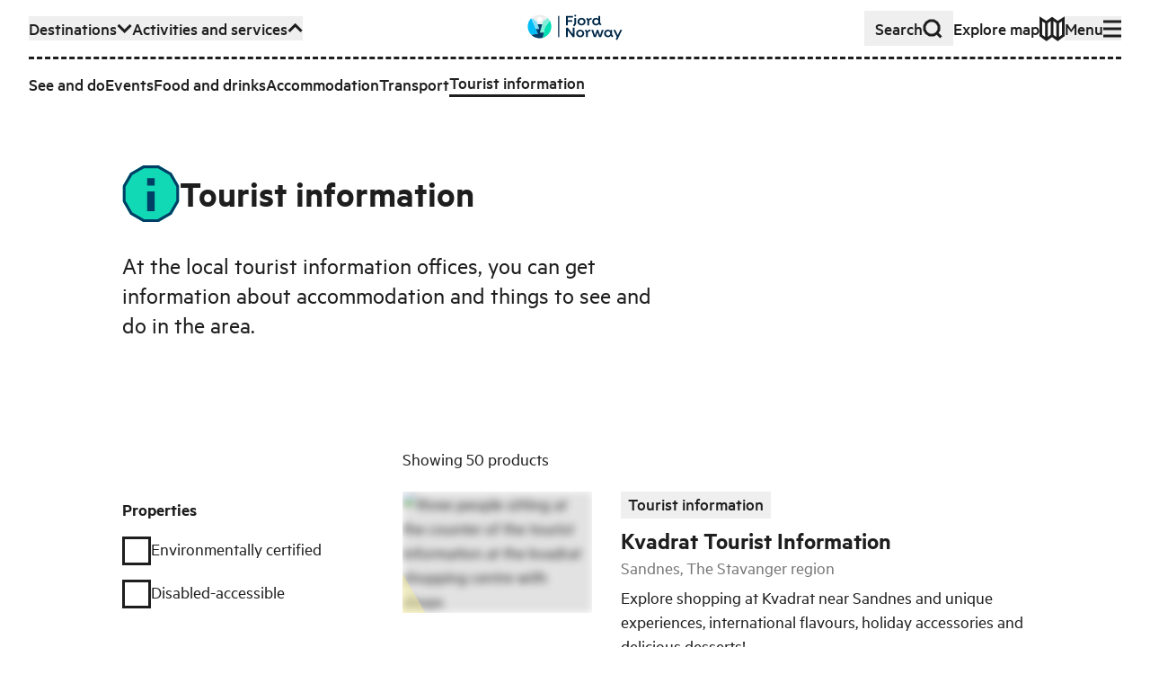

--- FILE ---
content_type: text/html; charset=utf-8
request_url: https://www.fjordnorway.com/en/tourist-information
body_size: 35533
content:
<!DOCTYPE html><html><head><meta charSet="utf-8" data-next-head=""/><meta name="viewport" content="width=device-width" data-next-head=""/><link rel="alternate" href="https://www.fjordnorway.com/no/turistinformasjon" hrefLang="no" data-next-head=""/><link rel="alternate" href="https://www.fjordnorway.com/en/tourist-information" hrefLang="en" data-next-head=""/><link rel="alternate" href="https://www.fjordnorway.com/de/touristeninformation" hrefLang="de" data-next-head=""/><meta property="og:type" content="website" data-next-head=""/><meta property="og:title" content="Tourist information - Fjord Norway" data-next-head=""/><meta property="og:description" content="At the local tourist information offices, you can get information about accommodation and things to see and do in the area. ..." data-next-head=""/><meta property="og:image" content="https://res.cloudinary.com/djew0njor/image/upload/w_1200,h_630,c_fill/Fjord Norge/Bilder produktkategorier/Tjenester/TURISTINFO-steinsdalsfossen-hardanger-foto-Trine-Kanter-Zerwekh_statens-vegvesen_u3seiq.jpeg" data-next-head=""/><meta property="og:url" content="https://fjordnorway.com/en/tourist-information" data-next-head=""/><meta name="twitter:card" content="summary_large_image" data-next-head=""/><meta property="twitter:title" content="Tourist information - Fjord Norway" data-next-head=""/><meta name="twitter:description" content="At the local tourist information offices, you can get information about accommodation and things to see and do in the area. ..." data-next-head=""/><meta name="twitter:image" content="https://res.cloudinary.com/djew0njor/image/upload/w_1200,h_630,c_fill/Fjord Norge/Bilder produktkategorier/Tjenester/TURISTINFO-steinsdalsfossen-hardanger-foto-Trine-Kanter-Zerwekh_statens-vegvesen_u3seiq.jpeg" data-next-head=""/><meta name="twitter:url" content="https://fjordnorway.com/en/tourist-information" data-next-head=""/><title data-next-head="">Tourist information - Fjord Norway</title><link rel="icon" href="/favicon.ico" data-next-head=""/><link rel="canonical" href="https://www.fjordnorway.com/en/tourist-information" data-next-head=""/><link rel="preconnect" href="https://res.cloudinary.com"/><link rel="dns-prefetch" href="https://res.cloudinary.com"/><link rel="apple-touch-icon" sizes="57x57" href="/favicons/apple-icon-57x57.png"/><link rel="apple-touch-icon" sizes="60x60" href="/favicons/apple-icon-60x60.png"/><link rel="apple-touch-icon" sizes="72x72" href="/favicons/apple-icon-72x72.png"/><link rel="apple-touch-icon" sizes="76x76" href="/favicons/apple-icon-76x76.png"/><link rel="apple-touch-icon" sizes="114x114" href="/favicons/apple-icon-114x114.png"/><link rel="apple-touch-icon" sizes="120x120" href="/favicons/apple-icon-120x120.png"/><link rel="apple-touch-icon" sizes="144x144" href="/favicons/apple-icon-144x144.png"/><link rel="apple-touch-icon" sizes="152x152" href="/favicons/apple-icon-152x152.png"/><link rel="apple-touch-icon" sizes="180x180" href="/favicons/apple-icon-180x180.png"/><link rel="icon" type="image/png" sizes="192x192" href="/favicons/android-icon-192x192.png"/><link rel="icon" type="image/png" sizes="32x32" href="/favicons/favicon-32x32.png"/><link rel="icon" type="image/png" sizes="96x96" href="/favicons/favicon-96x96.png"/><link rel="icon" type="image/png" sizes="16x16" href="/favicons/favicon-16x16.png"/><link rel="manifest" href="/favicons/manifest.json"/><meta name="msapplication-TileColor" content="#ffffff"/><meta name="msapplication-TileImage" content="/ms-icon-144x144.png"/><meta name="apple-mobile-web-app-title" content="Fjord Norway"/><meta name="theme-color" content="#ffffff"/><meta name="robots" content="index, follow"/><meta name="googlebot" content="index, follow"/><link data-next-font="size-adjust" rel="preconnect" href="/" crossorigin="anonymous"/><link rel="preload" href="/_next/static/css/c446be997710b45b.css" as="style"/><link rel="stylesheet" href="/_next/static/css/c446be997710b45b.css" data-n-g=""/><noscript data-n-css=""></noscript><script defer="" nomodule="" src="/_next/static/chunks/polyfills-42372ed130431b0a.js"></script><script src="/_next/static/chunks/webpack-bf652ede2bf67375.js" defer=""></script><script src="/_next/static/chunks/framework-64c7e2851fb432f4.js" defer=""></script><script src="/_next/static/chunks/main-892057f11c99733a.js" defer=""></script><script src="/_next/static/chunks/pages/_app-c29c8c6225526ece.js" defer=""></script><script src="/_next/static/chunks/29107295-a8ea5f5f7020727c.js" defer=""></script><script src="/_next/static/chunks/5c0b189e-ed4350fbd57b9f3a.js" defer=""></script><script src="/_next/static/chunks/1106-77f4f5eae761bce1.js" defer=""></script><script src="/_next/static/chunks/2465-a54fe883738432f1.js" defer=""></script><script src="/_next/static/chunks/5643-d1cf100b81cac05b.js" defer=""></script><script src="/_next/static/chunks/1515-c07ce4c866ed8c8d.js" defer=""></script><script src="/_next/static/chunks/5599-da4f893448d393dd.js" defer=""></script><script src="/_next/static/chunks/7774-2e918c802abb02d8.js" defer=""></script><script src="/_next/static/chunks/6460-4eb9e5cede70d180.js" defer=""></script><script src="/_next/static/chunks/1764-b21c559b2e52db80.js" defer=""></script><script src="/_next/static/chunks/7084-14d0be41c1cbaa89.js" defer=""></script><script src="/_next/static/chunks/7918-3c93193c0d7f30dc.js" defer=""></script><script src="/_next/static/chunks/9508-dcc61590053a4f11.js" defer=""></script><script src="/_next/static/chunks/pages/en/tourist-information-24d96bb85f53afdf.js" defer=""></script><script src="/_next/static/srKUL_xX33ufarDYtYG93/_buildManifest.js" defer=""></script><script src="/_next/static/srKUL_xX33ufarDYtYG93/_ssgManifest.js" defer=""></script></head><body><p></p><div id="__next"><div class="app"><!--$--><!--$--><div id="page" class="min-h-screen flex flex-col overflow-hidden"><!--$--><div class="z-80 relative"><div aria-live="assertive" class=" xs:left-auto xs:w-auto fixed top-0 left-0 right-0 w-full pt-4 pr-4 pl-4 "></div></div><header class="bg-white"><a class="bg-green z-90 sr-only top-6 left-12 focus:not-sr-only focus:fixed focus:py-1.5 focus:px-3" href="#main-content">Skip to main content</a><div class="relative w-full max-w-screen-3xl mx-auto px-4 sm:px-8 xl:px-12 w-full py-3"><nav class="relative z-10 w-full"><ul class="flex flex-wrap items-center gap-x-4 xl:gap-x-6"><li class="mr-auto md:hidden"><a class="flex w-max origin-center items-center gap-1 font-medium transition-transform duration-100 ease-out hover:scale-110 sm:gap-2 px-2 sm:px-3 py-1 sm:py-1.5 sm:gap-4 bg-grey-light" href="/en/search"><span class="">Search</span><svg class="stroke-current flex-none scale-75 sm:scale-100" fill="none" viewBox="0 0 22 22" width="22px" height="22px" xmlns="http://www.w3.org/2000/svg" xmlns:xlink="http://www.w3.org/1999/xlink" stroke-linejoin="miter" preserveAspectRatio="xMinYMin meet"><path d="M12.1647 2H7.83529L4.16471 4.16471L2 7.83529V12.1647L4.16471 15.8353L7.83529 18H12.1647L15.8353 15.8353L18 12.1647V7.83529L15.8353 4.16471L12.1647 2Z M16 16L20.5 20.5" class="lg:stroke-3 stroke-2"></path></svg></a></li><li class="hidden lg:contents" role="listitem"><button class="flex w-max origin-center items-center gap-1 font-medium transition-transform duration-100 ease-out hover:scale-110 sm:gap-2" aria-expanded="false" aria-hidden="true"><span>Destinations</span><svg class="stroke-current flex-none scale-75 sm:scale-100" fill="none" viewBox="0 0 17 12" width="17px" height="12px" xmlns="http://www.w3.org/2000/svg" xmlns:xlink="http://www.w3.org/1999/xlink" stroke-linejoin="miter" preserveAspectRatio="xMinYMin meet"><path d="M1.56958 1.92384L8.56958 8.92384L15.5696 1.92383" class="lg:stroke-3 stroke-2"></path></svg></button><div class="overflow-hidden order-last w-full flex-none !overflow-visible pointer-events-none invisible h-0" style="height:0px;opacity:0;margin-bottom:0px"><div class="relative"><div class="mt-3"><div class="r-border-t border-dashed pt-3"><div class="flex flex-col gap-4 sm:gap-4 md:gap-6"><ul class="flex flex-col flex-wrap gap-4 gap-y-3 sm:flex-row sm:items-center sm:gap-x-4 md:gap-x-6"><li class=""><a class="flex w-max origin-center items-center gap-1 font-medium transition-transform duration-100 ease-out hover:scale-110 sm:gap-2" title="Top menu - Destinations - Regions" handle="destinations" href="/en/destinations"><span class="">Regions</span></a></li><li class=""><a class="flex w-max origin-center items-center gap-1 font-medium transition-transform duration-100 ease-out hover:scale-110 sm:gap-2" title="Top menu - Destinations - Cities and places" handle="attractions" href="/en/attractions"><span class="">Cities and places</span></a></li></ul></div></div></div></div></div></li><li class="hidden md:contents" role="listitem"><button class="flex w-max origin-center items-center gap-1 font-medium transition-transform duration-100 ease-out hover:scale-110 sm:gap-2" aria-expanded="true" aria-hidden="false"><span>Activities and services</span><svg class="stroke-current flex-none scale-75 sm:scale-100" fill="none" viewBox="0 0 17 12" width="17px" height="12px" xmlns="http://www.w3.org/2000/svg" xmlns:xlink="http://www.w3.org/1999/xlink" stroke-linejoin="miter" preserveAspectRatio="xMinYMin meet"><path d="M15.5693 8.92382L8.56934 1.92382L1.56932 8.92383" class="lg:stroke-3 stroke-2"></path></svg></button><div class="overflow-hidden order-last w-full flex-none !overflow-visible" style="height:auto;opacity:1;margin-bottom:auto"><div class="relative"><div class="mt-3"><div class="r-border-t border-dashed pt-3"><div class="flex flex-col gap-4 sm:gap-4 md:gap-6"><ul class="flex flex-col flex-wrap gap-4 gap-y-3 sm:flex-row sm:items-center sm:gap-x-4 md:gap-x-6"><li class=""><a class="flex w-max origin-center items-center gap-1 font-medium transition-transform duration-100 ease-out hover:scale-110 sm:gap-2" title="Activities" handle="see-and-do" href="/en/see-and-do"><span class="">See and do</span></a></li><li class=""><a class="flex w-max origin-center items-center gap-1 font-medium transition-transform duration-100 ease-out hover:scale-110 sm:gap-2" title="Events" handle="events" href="/en/events"><span class="">Events</span></a></li><li class=""><a class="flex w-max origin-center items-center gap-1 font-medium transition-transform duration-100 ease-out hover:scale-110 sm:gap-2" title="category-foodAndDrinks" handle="food-and-drinks" href="/en/food-and-drink"><span class="">Food and drinks</span></a></li><li class=""><a class="flex w-max origin-center items-center gap-1 font-medium transition-transform duration-100 ease-out hover:scale-110 sm:gap-2" title="sleep" handle="sleep" href="/en/accommodation"><span class="">Accommodation</span></a></li><li class=""><a class="flex w-max origin-center items-center gap-1 font-medium transition-transform duration-100 ease-out hover:scale-110 sm:gap-2" title="transport-uppercase" handle="transport" href="/en/transport"><span class="">Transport</span></a></li><li class=""><a class="flex w-max origin-center items-center gap-1 font-medium transition-transform duration-100 ease-out hover:scale-110 sm:gap-2 r-border-b" title="Turistinformasjon" handle="tourist-information" href="/en/tourist-information"><span class="">Tourist information</span></a></li></ul></div></div></div></div></div></li><li class="hidden xl:block"><a class="flex w-max origin-center items-center gap-1 font-medium transition-transform duration-100 ease-out hover:scale-110 sm:gap-2" href="/en/inspiration"><span class="">Inspiration</span></a></li><li class="pointer-events-none absolute left-0 right-0 top-0 flex justify-center sm:top-1"><a class="pointer-events-auto block max-h-[32px] transition-transform hover:scale-110" title="Go to frontpage" href="/en"><div class="xs:hidden block w-max"><img alt="Fjord Norway logo" loading="lazy" width="72" height="32" decoding="async" data-nimg="1" style="color:transparent" src="/svg/branding/fn-logo-2023.svg"/></div><div class="xs:block hidden w-max"><img alt="Fjord Norway logo" loading="lazy" width="106" height="32" decoding="async" data-nimg="1" style="color:transparent" src="/svg/branding/fn-logo-2023.svg"/></div></a></li><div class="ml-auto flex flex-wrap items-center gap-x-4 xl:gap-x-6"><li class="hidden md:block"><a class="flex w-max origin-center items-center gap-1 font-medium transition-transform duration-100 ease-out hover:scale-110 sm:gap-2 px-3 py-1.5 md:gap-8 bg-grey-light" href="/en/search"><span class="">Search</span><svg class="stroke-current flex-none scale-75 sm:scale-100" fill="none" viewBox="0 0 22 22" width="22px" height="22px" xmlns="http://www.w3.org/2000/svg" xmlns:xlink="http://www.w3.org/1999/xlink" stroke-linejoin="miter" preserveAspectRatio="xMinYMin meet"><path d="M12.1647 2H7.83529L4.16471 4.16471L2 7.83529V12.1647L4.16471 15.8353L7.83529 18H12.1647L15.8353 15.8353L18 12.1647V7.83529L15.8353 4.16471L12.1647 2Z M16 16L20.5 20.5" class="lg:stroke-3 stroke-2"></path></svg></a></li><li class="hidden lg:block"><a class="flex w-max origin-center items-center gap-1 font-medium transition-transform duration-100 ease-out hover:scale-110 sm:gap-2" href="/en/plan"><span class="flex items-center gap-2">Explore map</span><svg class="stroke-current flex-none scale-75 sm:scale-100" fill="none" viewBox="0 0 28 28" width="28px" height="28px" xmlns="http://www.w3.org/2000/svg" xmlns:xlink="http://www.w3.org/1999/xlink" stroke-linejoin="miter" preserveAspectRatio="xMinYMin meet"><path d="M1.5 21.5V3.00001L7.75 7L14 2.52789L20.25 7L26.4979 3.00001V21.5L20.25 26L14 21.5006L7.75 26L1.5 21.5Z M13.999 2.52789V21.5279 M20.25 7V26 M7.75 7V26" class="lg:stroke-3 stroke-2"></path></svg></a></li></div><li class="contents" role="listitem"><button class="flex w-max origin-center items-center gap-1 font-medium transition-transform duration-100 ease-out hover:scale-110 sm:gap-2" aria-expanded="false" aria-hidden="true"><span>Menu</span><svg class="stroke-current flex-none scale-75 sm:scale-100" fill="none" viewBox="0 0 20 20" width="20px" height="20px" xmlns="http://www.w3.org/2000/svg" xmlns:xlink="http://www.w3.org/1999/xlink" stroke-linejoin="miter" preserveAspectRatio="xMinYMin meet"><path d="M0 18H20 M0 10H20 M0 2H20" class="lg:stroke-3 stroke-2"></path></svg></button><div class="overflow-hidden order-last w-full flex-none !overflow-visible pointer-events-none invisible h-0" style="height:0px;opacity:0;margin-bottom:0px"><div class="relative"><div class="mt-3"><div class="r-border-t border-dashed pt-3"><div class="flex flex-col gap-4 sm:gap-4 md:gap-6"><ul class="xs:columns-2 3xl:max-w-lg max-w-md"><li class="mb-1 lg:mb-2"><a class="flex w-max origin-center items-center gap-1 font-medium transition-transform duration-100 ease-out hover:scale-110 sm:gap-2" title="Top menu - Destinations - Regions" handle="destinations" href="/en/destinations"><span class="">Regions</span></a></li><li class="mb-1 lg:mb-2"><a class="flex w-max origin-center items-center gap-1 font-medium transition-transform duration-100 ease-out hover:scale-110 sm:gap-2" title="Top menu - Destinations - Cities and places" handle="attractions" href="/en/attractions"><span class="">Cities and places</span></a></li><li class="mb-1 lg:mb-2"><a class="flex w-max origin-center items-center gap-1 font-medium transition-transform duration-100 ease-out hover:scale-110 sm:gap-2" title="Activities" handle="see-and-do" href="/en/see-and-do"><span class="">See and do</span></a></li><li class="mb-1 lg:mb-2"><a class="flex w-max origin-center items-center gap-1 font-medium transition-transform duration-100 ease-out hover:scale-110 sm:gap-2" title="Events" handle="events" href="/en/events"><span class="">Events</span></a></li><li class="mb-1 lg:mb-2"><a class="flex w-max origin-center items-center gap-1 font-medium transition-transform duration-100 ease-out hover:scale-110 sm:gap-2" title="category-foodAndDrinks" handle="food-and-drinks" href="/en/food-and-drink"><span class="">Food and drinks</span></a></li><li class="mb-1 lg:mb-2"><a class="flex w-max origin-center items-center gap-1 font-medium transition-transform duration-100 ease-out hover:scale-110 sm:gap-2" title="sleep" handle="sleep" href="/en/accommodation"><span class="">Accommodation</span></a></li><li class="mb-1 lg:mb-2"><a class="flex w-max origin-center items-center gap-1 font-medium transition-transform duration-100 ease-out hover:scale-110 sm:gap-2" title="transport-uppercase" handle="transport" href="/en/transport"><span class="">Transport</span></a></li><li class="lg:mb-1"><a class="flex w-max origin-center items-center gap-1 font-medium transition-transform duration-100 ease-out hover:scale-110 sm:gap-2 r-border-b" title="Turistinformasjon" handle="tourist-information" href="/en/tourist-information"><span class="">Tourist information</span></a></li><li class="mb-1 lg:mb-2"><a class="flex w-max origin-center items-center gap-1 font-medium transition-transform duration-100 ease-out hover:scale-110 sm:gap-2" title="Inspiration" handle="inspiration" href="/en/inspiration"><span class="">Inspiration</span></a></li></ul><div class="r-border-b border-dashed pb-3"><ul class="lg:border-t-3 items-center justify-end gap-5 border-t-2 border-dashed pt-3 sm:flex"><li class="lg:hidden"><a class="flex w-max origin-center items-center gap-1 font-medium transition-transform duration-100 ease-out hover:scale-110 sm:gap-2" href="/en/plan"><span class="flex items-center gap-2">Explore map</span><svg class="stroke-current flex-none scale-75 sm:scale-100" fill="none" viewBox="0 0 28 28" width="28px" height="28px" xmlns="http://www.w3.org/2000/svg" xmlns:xlink="http://www.w3.org/1999/xlink" stroke-linejoin="miter" preserveAspectRatio="xMinYMin meet"><path d="M1.5 21.5V3.00001L7.75 7L14 2.52789L20.25 7L26.4979 3.00001V21.5L20.25 26L14 21.5006L7.75 26L1.5 21.5Z M13.999 2.52789V21.5279 M20.25 7V26 M7.75 7V26" class="lg:stroke-3 stroke-2"></path></svg></a></li><li><div class="relative inline-flex gap-1 items-center group mr-4 lg:mr-6 leading-tighter font-medium origin-center transition-transform duration-100 ease-out hover:scale-110 !mr-0 translate-y-[1px]"><label class=" r-border-b block border-solid border-transparent py-1 " for="header-menu-language">Change language</label><select id="header-menu-language" name="header-menu-language" autoComplete="header-menu-language" class="form-select absolute inset-0 m-0 overflow-hidden border-none bg-transparent bg-none p-0 pr-2 text-transparent hover:cursor-pointer focus:border-blue-dark focus:outline-none focus-visible:shadow-outline-solid-blue-dark-2 lg:focus-visible:shadow-outline-solid-blue-dark-3 focus-visible:outline-green lg:focus-visible:outline-3 focus-visible:outline-dotted focus-visible:outline-2"><option value="no">Norsk</option><option value="en" selected="">English</option><option value="de">Deutsch</option></select><svg class="stroke-current flex-none scale-75 sm:scale-100" fill="none" viewBox="0 0 23 23" width="23px" height="23px" xmlns="http://www.w3.org/2000/svg" xmlns:xlink="http://www.w3.org/1999/xlink" stroke-linejoin="miter" preserveAspectRatio="xMinYMin meet"><path d="M2.40002 10.6073L21.4 10.6073M9.72695 1.55652L8.3698 9.31705V12.5283L9.72695 20.5564M14.3455 20.5565L15.7026 12.796V9.58473L14.3455 1.55659M14.4706 1.55652H9.32944L4.97061 4.09089L2.40002 8.38831V13.457L4.97061 17.7545L9.32944 20.2888H14.4706L18.8294 17.7545L21.4 13.457V8.38831L18.8294 4.09089L14.4706 1.55652Z" class="lg:stroke-3 stroke-2"></path></svg></div></li></ul></div></div></div></div></div></div></li></ul></nav></div></header><main data-content="main" id="main-content" class="relative transition-all duration-300 flex-1"><header id="page-header" class="relative mb-8 md:mb-16 lg:mb-24 pt-8 md:pt-12 lg:pt-16 2xl:pt-24 transition-colors duration-300 ease-in-out"><div class="relative w-full max-w-screen-3xl mx-auto px-4 sm:px-8 xl:px-12"><div class="grid gap-x-4 md:gap-x-6 lg:gap-x-8 gap-y-3 md:gap-y-4 lg:gap-y-6 grid-cols-12"><div class="col-span-11 col-start-2 md:col-span-8 md:col-start-2 lg:col-span-6 lg:col-start-2"><h1 class="relative r-text-xl leading-tighter mb-2 md:mb-3 lg:mb-4 font-sans font-semibold flex items-center gap-4 pb-4 md:gap-6 md:pb-4 xl:gap-8"><figure class="w-10 md:w-16 xl:w-24" aria-hidden="true"><img alt="A brand icon" class="block w-full" src="/svg/icons-brand/cat-tourist-information.svg"/></figure><span class="text-sm text-gray-500">Tourist information</span></h1><p class="relative r-text-md mb-2 leading-tight md:mb-4 lg:mb-6"><span class="text-sm text-gray-500">At the local tourist information offices, you can get information about accommodation and things to see and do in the area. </span></p></div></div></div></header><section class="relative mb-12 md:mb-20 lg:mb-32"><div class="relative w-full max-w-screen-3xl mx-auto px-4 sm:px-8 xl:px-12"><div class="grid gap-x-4 md:gap-x-6 lg:gap-x-8 gap-y-3 md:gap-y-4 lg:gap-y-6 grid-cols-12"><div class="contents" data-headlessui-state=""><div class="grid gap-x-4 md:gap-x-6 lg:gap-x-8 gap-y-3 md:gap-y-4 lg:gap-y-6 grid-cols-12 relative col-span-full -ml-4 mb-5 sm:-ml-8 lg:hidden"><div disabled="" class="Plx  absolute inset-0 z-[-1]"><svg width="100%" height="100%" viewBox="0 0 100 100" preserveAspectRatio="none"><polygon points="" fill="#EFEFEF" class="duration-300 ease-in-out"></polygon></svg></div><div class="col-span-11 col-start-2 flex items-center justify-between pl-4 pt-6 pb-10 pr-14 sm:pr-20 sm:pl-8"><p class="font-medium leading-tight" aria-live="polite">Showing<!-- --> <!-- -->50<!-- --> <!-- -->products</p><button class="group relative inline-flex items-center r-border border-solid outline-none leading-tight transform-gpu bg-blue-dark hover:bg-green text-green hover:text-blue-dark border-blue-dark py-2 px-4 font-medium" aria-expanded="false" data-headlessui-state=""><span class="">Show filters</span></button></div></div><div class="col-span-4 col-start-1"><div class="hidden lg:block"><form class="relative z-auto grid grid-cols-4 gap-y-6 gap-x-8 bg-transparent pb-[10%] pt-14" id="headlessui-popover-panel-:Rtdlasm:" tabindex="-1" style="--button-width:0px" data-headlessui-state=""><div disabled="" class="Plx  absolute inset-0 z-[-1] translate-x-[-6%] scale-x-110"><svg width="100%" height="100%" viewBox="0 0 100 100" preserveAspectRatio="none"><polygon points="" fill="#EFEFEF" class="duration-300 ease-in-out"></polygon></svg></div><div class="col-span-3 col-start-2"><h2 class="sr-only">Filter</h2><div class="pr-10 pb-16"><div class="col-span-3 mb-10"><h3 class="mb-4 font-bold">Properties</h3><ul><li class="mb-4 flex flex-col"><div class="flex gap-4"><input class="border-3 peer peer relative relative h-6 w-6 shrink-0  appearance-none border-solid border-black bg-white hover:cursor-pointer md:h-8 md:w-8" id="environmentally-certified" type="checkbox" name="checkboxes-Tags" value="environmentally-certified"/><svg class="pointer-events-none absolute ml-1 mt-1 hidden h-4 w-4 peer-checked:block md:h-6 md:w-6 " xmlns="http://www.w3.org/2000/svg" viewBox="0 0 23 18" width="23" height="18" fill="none"><path stroke="#1E1E1E" stroke-width="3" d="m2 8.427 6.688 6.689L21.803 2"></path></svg><label class="hover:cursor-pointer" for="environmentally-certified">Environmentally certified</label></div></li><li class="mb-4 flex flex-col"><div class="flex gap-4"><input class="border-3 peer peer relative relative h-6 w-6 shrink-0  appearance-none border-solid border-black bg-white hover:cursor-pointer md:h-8 md:w-8" id="disabled-accessible" type="checkbox" name="checkboxes-Tags" value="disabled-accessible"/><svg class="pointer-events-none absolute ml-1 mt-1 hidden h-4 w-4 peer-checked:block md:h-6 md:w-6 " xmlns="http://www.w3.org/2000/svg" viewBox="0 0 23 18" width="23" height="18" fill="none"><path stroke="#1E1E1E" stroke-width="3" d="m2 8.427 6.688 6.689L21.803 2"></path></svg><label class="hover:cursor-pointer" for="disabled-accessible">Disabled-accessible</label></div></li></ul></div><div class="col-span-3 mb-10 md:mb-40"><h3 class="mb-4 font-bold">Region</h3><ul><li class="mb-4 flex flex-col"><div class="flex gap-4"><input class="border-3 peer peer relative relative h-6 w-6 shrink-0  appearance-none border-solid border-black bg-white hover:cursor-pointer md:h-8 md:w-8" id="voss" type="checkbox" name="checkboxes-Region" value="voss"/><svg class="pointer-events-none absolute ml-1 mt-1 hidden h-4 w-4 peer-checked:block md:h-6 md:w-6 " xmlns="http://www.w3.org/2000/svg" viewBox="0 0 23 18" width="23" height="18" fill="none"><path stroke="#1E1E1E" stroke-width="3" d="m2 8.427 6.688 6.689L21.803 2"></path></svg><label class="hover:cursor-pointer" for="voss">Voss</label></div></li><li class="mb-4 flex flex-col"><div class="flex gap-4"><input class="border-3 peer peer relative relative h-6 w-6 shrink-0  appearance-none border-solid border-black bg-white hover:cursor-pointer md:h-8 md:w-8" id="sunnhordland" type="checkbox" name="checkboxes-Region" value="sunnhordland"/><svg class="pointer-events-none absolute ml-1 mt-1 hidden h-4 w-4 peer-checked:block md:h-6 md:w-6 " xmlns="http://www.w3.org/2000/svg" viewBox="0 0 23 18" width="23" height="18" fill="none"><path stroke="#1E1E1E" stroke-width="3" d="m2 8.427 6.688 6.689L21.803 2"></path></svg><label class="hover:cursor-pointer" for="sunnhordland">Sunnhordland</label></div></li><li class="mb-4 flex flex-col"><div class="flex gap-4"><input class="border-3 peer peer relative relative h-6 w-6 shrink-0  appearance-none border-solid border-black bg-white hover:cursor-pointer md:h-8 md:w-8" id="nordfjord" type="checkbox" name="checkboxes-Region" value="nordfjord"/><svg class="pointer-events-none absolute ml-1 mt-1 hidden h-4 w-4 peer-checked:block md:h-6 md:w-6 " xmlns="http://www.w3.org/2000/svg" viewBox="0 0 23 18" width="23" height="18" fill="none"><path stroke="#1E1E1E" stroke-width="3" d="m2 8.427 6.688 6.689L21.803 2"></path></svg><label class="hover:cursor-pointer" for="nordfjord">Nordfjord</label></div></li><li class="mb-4 flex flex-col"><div class="flex gap-4"><input class="border-3 peer peer relative relative h-6 w-6 shrink-0  appearance-none border-solid border-black bg-white hover:cursor-pointer md:h-8 md:w-8" id="sunnmore-alesund-geiranger" type="checkbox" name="checkboxes-Region" value="sunnmore-alesund-geiranger"/><svg class="pointer-events-none absolute ml-1 mt-1 hidden h-4 w-4 peer-checked:block md:h-6 md:w-6 " xmlns="http://www.w3.org/2000/svg" viewBox="0 0 23 18" width="23" height="18" fill="none"><path stroke="#1E1E1E" stroke-width="3" d="m2 8.427 6.688 6.689L21.803 2"></path></svg><label class="hover:cursor-pointer" for="sunnmore-alesund-geiranger">Sunnmøre - Ålesund &amp; Geiranger</label></div></li><li class="mb-4 flex flex-col"><div class="flex gap-4"><input class="border-3 peer peer relative relative h-6 w-6 shrink-0  appearance-none border-solid border-black bg-white hover:cursor-pointer md:h-8 md:w-8" id="the-stavanger-region" type="checkbox" name="checkboxes-Region" value="the-stavanger-region"/><svg class="pointer-events-none absolute ml-1 mt-1 hidden h-4 w-4 peer-checked:block md:h-6 md:w-6 " xmlns="http://www.w3.org/2000/svg" viewBox="0 0 23 18" width="23" height="18" fill="none"><path stroke="#1E1E1E" stroke-width="3" d="m2 8.427 6.688 6.689L21.803 2"></path></svg><label class="hover:cursor-pointer" for="the-stavanger-region">The Stavanger region</label></div></li><li class="mb-4 flex flex-col"><div class="flex gap-4"><input class="border-3 peer peer relative relative h-6 w-6 shrink-0  appearance-none border-solid border-black bg-white hover:cursor-pointer md:h-8 md:w-8" id="northwest" type="checkbox" name="checkboxes-Region" value="northwest"/><svg class="pointer-events-none absolute ml-1 mt-1 hidden h-4 w-4 peer-checked:block md:h-6 md:w-6 " xmlns="http://www.w3.org/2000/svg" viewBox="0 0 23 18" width="23" height="18" fill="none"><path stroke="#1E1E1E" stroke-width="3" d="m2 8.427 6.688 6.689L21.803 2"></path></svg><label class="hover:cursor-pointer" for="northwest">Northwest</label></div></li><li class="mb-4 flex flex-col"><div class="flex gap-4"><input class="border-3 peer peer relative relative h-6 w-6 shrink-0  appearance-none border-solid border-black bg-white hover:cursor-pointer md:h-8 md:w-8" id="bergen-and-the-region" type="checkbox" name="checkboxes-Region" value="bergen-and-the-region"/><svg class="pointer-events-none absolute ml-1 mt-1 hidden h-4 w-4 peer-checked:block md:h-6 md:w-6 " xmlns="http://www.w3.org/2000/svg" viewBox="0 0 23 18" width="23" height="18" fill="none"><path stroke="#1E1E1E" stroke-width="3" d="m2 8.427 6.688 6.689L21.803 2"></path></svg><label class="hover:cursor-pointer" for="bergen-and-the-region">Bergen and the region</label></div></li><li class="mb-4 flex flex-col"><div class="flex gap-4"><input class="border-3 peer peer relative relative h-6 w-6 shrink-0  appearance-none border-solid border-black bg-white hover:cursor-pointer md:h-8 md:w-8" id="the-fjord-coast-and-sunnfjord" type="checkbox" name="checkboxes-Region" value="the-fjord-coast-and-sunnfjord"/><svg class="pointer-events-none absolute ml-1 mt-1 hidden h-4 w-4 peer-checked:block md:h-6 md:w-6 " xmlns="http://www.w3.org/2000/svg" viewBox="0 0 23 18" width="23" height="18" fill="none"><path stroke="#1E1E1E" stroke-width="3" d="m2 8.427 6.688 6.689L21.803 2"></path></svg><label class="hover:cursor-pointer" for="the-fjord-coast-and-sunnfjord">The Fjord Coast and Sunnfjord</label></div></li><li class="mb-4 flex flex-col"><div class="flex gap-4"><input class="border-3 peer peer relative relative h-6 w-6 shrink-0  appearance-none border-solid border-black bg-white hover:cursor-pointer md:h-8 md:w-8" id="ryfylke" type="checkbox" name="checkboxes-Region" value="ryfylke"/><svg class="pointer-events-none absolute ml-1 mt-1 hidden h-4 w-4 peer-checked:block md:h-6 md:w-6 " xmlns="http://www.w3.org/2000/svg" viewBox="0 0 23 18" width="23" height="18" fill="none"><path stroke="#1E1E1E" stroke-width="3" d="m2 8.427 6.688 6.689L21.803 2"></path></svg><label class="hover:cursor-pointer" for="ryfylke">Ryfylke</label></div></li><li class="mb-4 flex flex-col"><div class="flex gap-4"><input class="border-3 peer peer relative relative h-6 w-6 shrink-0  appearance-none border-solid border-black bg-white hover:cursor-pointer md:h-8 md:w-8" id="sognefjord" type="checkbox" name="checkboxes-Region" value="sognefjord"/><svg class="pointer-events-none absolute ml-1 mt-1 hidden h-4 w-4 peer-checked:block md:h-6 md:w-6 " xmlns="http://www.w3.org/2000/svg" viewBox="0 0 23 18" width="23" height="18" fill="none"><path stroke="#1E1E1E" stroke-width="3" d="m2 8.427 6.688 6.689L21.803 2"></path></svg><label class="hover:cursor-pointer" for="sognefjord">Sognefjord</label></div></li><li class="mb-4 flex flex-col"><div class="flex gap-4"><input class="border-3 peer peer relative relative h-6 w-6 shrink-0  appearance-none border-solid border-black bg-white hover:cursor-pointer md:h-8 md:w-8" id="hardangerfjord" type="checkbox" name="checkboxes-Region" value="hardangerfjord"/><svg class="pointer-events-none absolute ml-1 mt-1 hidden h-4 w-4 peer-checked:block md:h-6 md:w-6 " xmlns="http://www.w3.org/2000/svg" viewBox="0 0 23 18" width="23" height="18" fill="none"><path stroke="#1E1E1E" stroke-width="3" d="m2 8.427 6.688 6.689L21.803 2"></path></svg><label class="hover:cursor-pointer" for="hardangerfjord">Hardangerfjord</label></div></li><li class="mb-4 flex flex-col"><div class="flex gap-4"><input class="border-3 peer peer relative relative h-6 w-6 shrink-0  appearance-none border-solid border-black bg-white hover:cursor-pointer md:h-8 md:w-8" id="haugesund" type="checkbox" name="checkboxes-Region" value="haugesund"/><svg class="pointer-events-none absolute ml-1 mt-1 hidden h-4 w-4 peer-checked:block md:h-6 md:w-6 " xmlns="http://www.w3.org/2000/svg" viewBox="0 0 23 18" width="23" height="18" fill="none"><path stroke="#1E1E1E" stroke-width="3" d="m2 8.427 6.688 6.689L21.803 2"></path></svg><label class="hover:cursor-pointer" for="haugesund">Haugesund</label></div></li></ul></div></div></div></form></div></div></div><span hidden="" style="position:fixed;top:1px;left:1px;width:1px;height:0;padding:0;margin:-1px;overflow:hidden;clip:rect(0, 0, 0, 0);white-space:nowrap;border-width:0;display:none"></span><div class="col-span-11 col-start-2 md:col-span-8 md:col-start-2 lg:col-span-7 lg:col-start-5"><div id="ads-top"></div><p class="mb-6 hidden font-normal leading-tight lg:block" aria-live="polite">Showing<!-- --> <!-- -->50<!-- --> <!-- -->products</p><ul class="mb-16 space-y-16"><li style="opacity:1"><a class="group block analytics-categorylist-item" href="/en/tourist-information/kvadrat-tourist-information"><div class="grid gap-x-4 md:gap-x-6 lg:gap-x-8 gap-y-3 md:gap-y-4 lg:gap-y-6 grid-cols-9"><div class="col-span-3"><div class="relative w-full"><div class="overflow-hidden bg-clip-border transform-gpu"><div class="relative h-full w-full"><img width="290" height="193" src="https://res.cloudinary.com/djew0njor/image/upload/c_fill,h_27,w_40/q_auto/f_avif/dpr_1.0/v1/Visit Region Stavanger/Produkter/Handel/Kvadrat/Posten_Info_xurm1c" alt="three people sitting at the counter of the tourist information at the kvadrat shopping centre with shops" loading="lazy" decoding="async" class="bg-grey/50 transition-filter h-full object-cover transform-gpu bg-clip-border transition-all duration-100 ease-in-out group-hover:scale-105 group-hover:shadow blur-sm"/><div class="text-eonYellow-0.4 h-1/3 absolute -bottom-px" style="color:text-eonYellow-0.4"><svg class="h-full w-auto" xmlns="http://www.w3.org/2000/svg" width="46" height="80" viewBox="0 0 46 80" fill="none"><path d="M46 80L0 0V80H46Z" fill="currentcolor"></path></svg></div></div></div></div></div><div class="group-hover:text-blue-dark col-span-6 flex flex-col items-start"><h2 class="relative r-text-md mb-1 leading-tight md:mb-2 font-sans font-semibold !mb-0">Kvadrat Tourist Information</h2><div class="order-first mb-2 flex gap-x-4"><span class="relative inline-block px-2 pb-[0.15em] font-medium bg-grey-light text-black">Tourist information</span></div><div class="text-grey-aa mb-1.5">Sandnes, The Stavanger region</div><div>Explore shopping at Kvadrat near Sandnes and unique experiences, international flavours, holiday accessories and delicious desserts! </div></div></div></a></li><li style="opacity:1"><a class="group block analytics-categorylist-item" data-analytics-index="2" href="/en/tourist-information/bjerkreim-tourist-information-office-at-vikesa-veiservice"><div class="grid gap-x-4 md:gap-x-6 lg:gap-x-8 gap-y-3 md:gap-y-4 lg:gap-y-6 grid-cols-9"><div class="col-span-3"><div class="relative w-full"><div class="overflow-hidden bg-clip-border transform-gpu"><div class="relative h-full w-full"><img width="290" height="193" src="https://res.cloudinary.com/djew0njor/image/upload/c_fill,h_27,w_40/q_auto/f_avif/dpr_1.0/Wr_J3EjT4tAk4Kjjn0pic" alt="Ørsdølen på Ørsdalsvatnet" loading="lazy" decoding="async" class="bg-grey/50 transition-filter h-full object-cover transform-gpu bg-clip-border transition-all duration-100 ease-in-out group-hover:scale-105 group-hover:shadow blur-sm"/><div class="text-eonYellow-0.4 h-1/3 absolute -bottom-px" style="color:text-eonYellow-0.4"><svg class="h-full w-auto" xmlns="http://www.w3.org/2000/svg" width="46" height="80" viewBox="0 0 46 80" fill="none"><path d="M46 80L0 0V80H46Z" fill="currentcolor"></path></svg></div></div></div></div></div><div class="group-hover:text-blue-dark col-span-6 flex flex-col items-start"><h2 class="relative r-text-md mb-1 leading-tight md:mb-2 font-sans font-semibold !mb-0">Bjerkreim Tourist Information Office at Vikeså Veiservice</h2><div class="order-first mb-2 flex gap-x-4"><span class="relative inline-block px-2 pb-[0.15em] font-medium bg-grey-light text-black">Tourist information</span></div><div class="text-grey-aa mb-1.5">Magma UNESCO Global Geopark, The Stavanger region</div><div>Vikeså Veiservice is the tourist information office for Bjerkreim municipality.</div></div></div></a></li><li style="opacity:1"><a class="group block analytics-categorylist-item" data-analytics-index="3" href="/en/tourist-information/sogndal-tourist-information"><div class="grid gap-x-4 md:gap-x-6 lg:gap-x-8 gap-y-3 md:gap-y-4 lg:gap-y-6 grid-cols-9"><div class="col-span-3"><div class="relative w-full"><div class="overflow-hidden bg-clip-border transform-gpu"><div class="relative h-full w-full"><img width="290" height="193" src="https://res.cloudinary.com/djew0njor/image/fetch/c_fill,h_27,w_40/q_80/f_avif/dpr_1.0/https://media.newmindmedia.com/TellUs/image/%3Ffile%3D0ED1D0C54A9B97D9E43415824BA56E0EBC70A30F.jpg" alt="Sogndal Turistinformasjon" loading="lazy" decoding="async" class="bg-grey/50 transition-filter h-full object-cover transform-gpu bg-clip-border transition-all duration-100 ease-in-out group-hover:scale-105 group-hover:shadow blur-sm"/></div></div></div></div><div class="group-hover:text-blue-dark col-span-6 flex flex-col items-start"><h2 class="relative r-text-md mb-1 leading-tight md:mb-2 font-sans font-semibold !mb-0">Sogndal Tourist Information</h2><div class="order-first mb-2 flex gap-x-4"><span class="relative inline-block px-2 pb-[0.15em] font-medium bg-grey-light text-black">Tourist information</span></div><div class="text-grey-aa mb-1.5">Sogndal, Sognefjord</div><div>Sogndal Tourist Information is located at Dampskipskaien down by the fjord. </div></div></div></a></li><li style="opacity:1"><a class="group block analytics-categorylist-item" data-analytics-index="4" href="/en/tourist-information/voss-tourist-information-hdnlszysjmdfndjd3ezg"><div class="grid gap-x-4 md:gap-x-6 lg:gap-x-8 gap-y-3 md:gap-y-4 lg:gap-y-6 grid-cols-9"><div class="col-span-3"><div class="relative w-full"><div class="overflow-hidden bg-clip-border transform-gpu"><div class="relative h-full w-full"><img width="290" height="193" src="https://res.cloudinary.com/djew0njor/image/fetch/c_fill,h_27,w_40/q_80/f_avif/dpr_1.0/https://images.citybreakcdn.com/image.aspx%3FImageId%3D9213344" alt="Voss Turistinformasjon" loading="lazy" decoding="async" class="bg-grey/50 transition-filter h-full object-cover transform-gpu bg-clip-border transition-all duration-100 ease-in-out group-hover:scale-105 group-hover:shadow blur-sm"/></div></div></div></div><div class="group-hover:text-blue-dark col-span-6 flex flex-col items-start"><h2 class="relative r-text-md mb-1 leading-tight md:mb-2 font-sans font-semibold !mb-0">Voss Tourist Information</h2><div class="order-first mb-2 flex gap-x-4"><span class="relative inline-block px-2 pb-[0.15em] font-medium bg-grey-light text-black">Tourist information</span></div><div class="text-grey-aa mb-1.5">Voss centre, Voss</div><div>At the tourist office, you will have the answer to what there is to do here at Voss!</div></div></div></a></li><li style="opacity:1"><a class="group block analytics-categorylist-item" data-analytics-index="5" href="/en/tourist-information/floro-tourist-information"><div class="grid gap-x-4 md:gap-x-6 lg:gap-x-8 gap-y-3 md:gap-y-4 lg:gap-y-6 grid-cols-9"><div class="col-span-3"><div class="relative w-full"><div class="overflow-hidden bg-clip-border transform-gpu"><div class="relative h-full w-full"><img width="290" height="193" src="https://res.cloudinary.com/djew0njor/image/upload/c_fill,h_27,w_40/q_auto/f_avif/dpr_1.0/v1/FjordKysten og Sunnfjord/bilde_5_rsc5s6" alt="bilde av en turistinformasjon i eit murhus. huset er lyserosa, med kvite detaljer. det er brostein på vegen ved siden av" loading="lazy" decoding="async" class="bg-grey/50 transition-filter h-full object-cover transform-gpu bg-clip-border transition-all duration-100 ease-in-out group-hover:scale-105 group-hover:shadow blur-sm"/></div></div></div></div><div class="group-hover:text-blue-dark col-span-6 flex flex-col items-start"><h2 class="relative r-text-md mb-1 leading-tight md:mb-2 font-sans font-semibold !mb-0">Florø Tourist Information</h2><div class="order-first mb-2 flex gap-x-4"><span class="relative inline-block px-2 pb-[0.15em] font-medium bg-grey-light text-black">Tourist information</span></div><div class="text-grey-aa mb-1.5">Florø, The Fjord Coast and Sunnfjord</div><div>The tourist information centre in Florø gives you great tips on fun things to do in FjordKysten and Sunnfjord – all year round.</div></div></div></a></li><li style="opacity:1"><a class="group block analytics-categorylist-item" data-analytics-index="6" href="/en/tourist-information/langfoss-kiosk---akrafjorden-kdmyh5qeknt5y3yvlseq"><div class="grid gap-x-4 md:gap-x-6 lg:gap-x-8 gap-y-3 md:gap-y-4 lg:gap-y-6 grid-cols-9"><div class="col-span-3"><div class="relative w-full"><div class="overflow-hidden bg-clip-border transform-gpu"><div class="relative h-full w-full"><img width="290" height="193" src="https://res.cloudinary.com/djew0njor/image/upload/c_fill,h_27,w_40/q_auto/f_avif/dpr_1.0/v1/Haugesund/Medlemmer/Langfoss Kiosk/IMG_2789_sjhid7" alt="Langfoss kiosk" loading="lazy" decoding="async" class="bg-grey/50 transition-filter h-full object-cover transform-gpu bg-clip-border transition-all duration-100 ease-in-out group-hover:scale-105 group-hover:shadow blur-sm"/></div></div></div></div><div class="group-hover:text-blue-dark col-span-6 flex flex-col items-start"><h2 class="relative r-text-md mb-1 leading-tight md:mb-2 font-sans font-semibold !mb-0">Langfoss Kiosk - Åkrafjorden</h2><div class="order-first mb-2 flex gap-x-4"><span class="relative inline-block px-2 pb-[0.15em] font-medium bg-grey-light text-black">Tourist information</span></div><div class="text-grey-aa mb-1.5">Åkrafjorden and Langfoss, Haugesund</div><div>At Langfoss in the Åkrafjord, you will find viewpoint with kiosk and toilet. The kiosk sells souvenirs, waffles, coffee, cured meats and more. </div></div></div></a></li><li style="opacity:1"><a class="group block analytics-categorylist-item" data-analytics-index="7" href="/en/tourist-information/skudeneshavn-tourist-information"><div class="grid gap-x-4 md:gap-x-6 lg:gap-x-8 gap-y-3 md:gap-y-4 lg:gap-y-6 grid-cols-9"><div class="col-span-3"><div class="relative w-full"><div class="overflow-hidden bg-clip-border transform-gpu"><div class="relative h-full w-full"><img width="290" height="193" src="https://res.cloudinary.com/djew0njor/image/upload/c_fill,h_27,w_40/q_auto/f_avif/dpr_1.0/v1/Haugesund/Karmøy/Skudeneshavn_up9rlz" alt="Skudeneshavn Turistinformasjon" loading="lazy" decoding="async" class="bg-grey/50 transition-filter h-full object-cover transform-gpu bg-clip-border transition-all duration-100 ease-in-out group-hover:scale-105 group-hover:shadow blur-sm"/></div></div></div></div><div class="group-hover:text-blue-dark col-span-6 flex flex-col items-start"><h2 class="relative r-text-md mb-1 leading-tight md:mb-2 font-sans font-semibold !mb-0">Skudeneshavn Tourist Information</h2><div class="order-first mb-2 flex gap-x-4"><span class="relative inline-block px-2 pb-[0.15em] font-medium bg-grey-light text-black">Tourist information</span></div><div class="text-grey-aa mb-1.5">Skudeneshavn, Haugesund</div><div>Skudeneshavn Tourist Information is open during the summer months of June, July and August. Drop by for tips on things to do, bike hire or rowing boat hire.  </div></div></div></a></li><li style="opacity:1"><a class="group block analytics-categorylist-item" data-analytics-index="8" href="/en/tourist-information/maloy-tourist-information"><div class="grid gap-x-4 md:gap-x-6 lg:gap-x-8 gap-y-3 md:gap-y-4 lg:gap-y-6 grid-cols-9"><div class="col-span-3"><div class="relative w-full"><div class="overflow-hidden bg-clip-border transform-gpu"><div class="relative h-full w-full"><img width="290" height="193" src="https://res.cloudinary.com/djew0njor/image/upload/c_fill,h_27,w_40/q_auto/f_avif/dpr_1.0/ldfzoWFUUXzSCEUw2h2Q3" alt="Velkomen til Måløy" loading="lazy" decoding="async" class="bg-grey/50 transition-filter h-full object-cover transform-gpu bg-clip-border transition-all duration-100 ease-in-out group-hover:scale-105 group-hover:shadow blur-sm"/></div></div></div></div><div class="group-hover:text-blue-dark col-span-6 flex flex-col items-start"><h2 class="relative r-text-md mb-1 leading-tight md:mb-2 font-sans font-semibold !mb-0">Måløy Tourist Information</h2><div class="order-first mb-2 flex gap-x-4"><span class="relative inline-block px-2 pb-[0.15em] font-medium bg-grey-light text-black">Tourist information</span></div><div class="text-grey-aa mb-1.5">Måløy, The Fjord Coast and Sunnfjord</div><div>Måløy touristinformation is your guide to the hidden gems, the unique experiences, and the unforgettable moments.</div></div></div></a></li><li style="opacity:1"><a class="group block analytics-categorylist-item" data-analytics-index="9" href="/en/tourist-information/heroy-tourist-information-dlzqnx6wqpook8w61a2bq"><div class="grid gap-x-4 md:gap-x-6 lg:gap-x-8 gap-y-3 md:gap-y-4 lg:gap-y-6 grid-cols-9"><div class="col-span-3"><div class="relative w-full"><div class="overflow-hidden bg-clip-border transform-gpu"><div class="relative h-full w-full"><img width="290" height="193" src="https://res.cloudinary.com/djew0njor/image/upload/c_fill,h_27,w_40/q_auto/f_avif/dpr_1.0/v1/Ålesund og Geiranger/Søre Sunnmøre/Herøy_Gard_Foto_Cecilie_Hatløy_lrebwq" alt="Gammal båt ligg ved kai og naust på museumet Herøy Gard." loading="lazy" decoding="async" class="bg-grey/50 transition-filter h-full object-cover transform-gpu bg-clip-border transition-all duration-100 ease-in-out group-hover:scale-105 group-hover:shadow blur-sm"/></div></div></div></div><div class="group-hover:text-blue-dark col-span-6 flex flex-col items-start"><h2 class="relative r-text-md mb-1 leading-tight md:mb-2 font-sans font-semibold !mb-0">Herøy Gard Tourist Information</h2><div class="order-first mb-2 flex gap-x-4"><span class="relative inline-block px-2 pb-[0.15em] font-medium bg-grey-light text-black">Tourist information</span></div><div class="text-grey-aa mb-1.5">Runde and the coast of Sunnmøre, Sunnmøre - Ålesund &amp; Geiranger</div><div>The tourist information centre is located at Herøy Gard – a great starting point for exploring the culture, nature and attractions along the Sunnmøre coast.</div></div></div></a></li><li style="opacity:1"><a class="group block analytics-categorylist-item" data-analytics-index="10" href="/en/tourist-information/skjolden-tourist-information"><div class="grid gap-x-4 md:gap-x-6 lg:gap-x-8 gap-y-3 md:gap-y-4 lg:gap-y-6 grid-cols-9"><div class="col-span-3"><div class="relative w-full"><div class="overflow-hidden bg-clip-border transform-gpu"><div class="relative h-full w-full"><img width="290" height="193" src="https://res.cloudinary.com/djew0njor/image/fetch/c_fill,h_27,w_40/q_80/f_avif/dpr_1.0/https://media.newmindmedia.com/TellUs/image/%3Ffile%3DSKjolden_turistinformasjon_foto_H_vard_1624970584.jpg" alt="Skjolden Turistinformasjon" loading="lazy" decoding="async" class="bg-grey/50 transition-filter h-full object-cover transform-gpu bg-clip-border transition-all duration-100 ease-in-out group-hover:scale-105 group-hover:shadow blur-sm"/></div></div></div></div><div class="group-hover:text-blue-dark col-span-6 flex flex-col items-start"><h2 class="relative r-text-md mb-1 leading-tight md:mb-2 font-sans font-semibold !mb-0">Skjolden Tourist Information</h2><div class="order-first mb-2 flex gap-x-4"><span class="relative inline-block px-2 pb-[0.15em] font-medium bg-grey-light text-black">Tourist information</span></div><div class="text-grey-aa mb-1.5">Skjolden, Sognefjord</div><div>Skjolden - where the fjord meets the mountains, you can visit Fjordstova, which is the tourist information center in the fjord village.</div></div></div></a></li><li style="opacity:1"><a class="group block analytics-categorylist-item" data-analytics-index="11" href="/en/tourist-information/laerdal-tourist-information"><div class="grid gap-x-4 md:gap-x-6 lg:gap-x-8 gap-y-3 md:gap-y-4 lg:gap-y-6 grid-cols-9"><div class="col-span-3"><div class="relative w-full"><div class="overflow-hidden bg-clip-border transform-gpu"><div class="relative h-full w-full"><img width="290" height="193" src="https://res.cloudinary.com/djew0njor/image/upload/c_fill,h_27,w_40/q_auto/f_avif/dpr_1.0/v1/Sognefjord/Lærdal/Landhandel_Lærdal_Foto_Vegard_Aasen_VERI_Media_k80bwn" alt="Landhandel Lærdal" loading="lazy" decoding="async" class="bg-grey/50 transition-filter h-full object-cover transform-gpu bg-clip-border transition-all duration-100 ease-in-out group-hover:scale-105 group-hover:shadow blur-sm"/></div></div></div></div><div class="group-hover:text-blue-dark col-span-6 flex flex-col items-start"><h2 class="relative r-text-md mb-1 leading-tight md:mb-2 font-sans font-semibold !mb-0">Lærdal Tourist Information</h2><div class="order-first mb-2 flex gap-x-4"><span class="relative inline-block px-2 pb-[0.15em] font-medium bg-grey-light text-black">Tourist information</span></div><div class="text-grey-aa mb-1.5">Lærdal, Sognefjord</div><div>Lærdal tourist office is located together with Smak av Sogn Landhandel in old Lærdalsøyri, and is open from about 1 June to 23 December</div></div></div></a></li><li style="opacity:1"><a class="group block analytics-categorylist-item" data-analytics-index="12" href="/en/tourist-information/austevoll-tourist-information"><div class="grid gap-x-4 md:gap-x-6 lg:gap-x-8 gap-y-3 md:gap-y-4 lg:gap-y-6 grid-cols-9"><div class="col-span-3"><div class="relative w-full"><div class="overflow-hidden bg-clip-border transform-gpu"><div class="relative h-full w-full"><img width="290" height="193" src="https://res.cloudinary.com/djew0njor/image/upload/c_fill,h_27,w_40/q_auto/f_avif/dpr_1.0/v1/Sunnhordland/Attraksjonar/Austevoll/Bekkjarvik_Visit_Sunnhordland_ajkrnl" alt="Havn, hvite bygg, bebyggelse, fritidsbåter og bilder. Løvtrær og busker. Parkerte bilder. Foto." loading="lazy" decoding="async" class="bg-grey/50 transition-filter h-full object-cover transform-gpu bg-clip-border transition-all duration-100 ease-in-out group-hover:scale-105 group-hover:shadow blur-sm"/></div></div></div></div><div class="group-hover:text-blue-dark col-span-6 flex flex-col items-start"><h2 class="relative r-text-md mb-1 leading-tight md:mb-2 font-sans font-semibold !mb-0">Austevoll tourist information</h2><div class="order-first mb-2 flex gap-x-4"><span class="relative inline-block px-2 pb-[0.15em] font-medium bg-grey-light text-black">Tourist information</span></div><div class="text-grey-aa mb-1.5">Bekkjarvik, Sunnhordland</div><div>The touristinformation in Austevoll is to be found in Bekkjarvik.</div></div></div></a></li><li style="opacity:1"><a class="group block analytics-categorylist-item" data-analytics-index="13" href="/en/tourist-information/vik-tourist-information"><div class="grid gap-x-4 md:gap-x-6 lg:gap-x-8 gap-y-3 md:gap-y-4 lg:gap-y-6 grid-cols-9"><div class="col-span-3"><div class="relative w-full"><div class="overflow-hidden bg-clip-border transform-gpu"><div class="relative h-full w-full"><img width="290" height="193" src="https://res.cloudinary.com/djew0njor/image/fetch/c_fill,h_27,w_40/q_80/f_avif/dpr_1.0/https://media.newmindmedia.com/TellUs/image/%3Ffile%3DDSCN1867_1313786806.JPG" alt="Vik Tourist Information" loading="lazy" decoding="async" class="bg-grey/50 transition-filter h-full object-cover transform-gpu bg-clip-border transition-all duration-100 ease-in-out group-hover:scale-105 group-hover:shadow blur-sm"/></div></div></div></div><div class="group-hover:text-blue-dark col-span-6 flex flex-col items-start"><h2 class="relative r-text-md mb-1 leading-tight md:mb-2 font-sans font-semibold !mb-0">Vik Tourist information</h2><div class="order-first mb-2 flex gap-x-4"><span class="relative inline-block px-2 pb-[0.15em] font-medium bg-grey-light text-black">Tourist information</span></div><div class="text-grey-aa mb-1.5">Vik, Sognefjord</div><div>Vik tourist information is located at Kristianhus Boat and motor museum located on Vikøyri. 

  </div></div></div></a></li><li style="opacity:1"><a class="group block analytics-categorylist-item" data-analytics-index="14" href="/en/tourist-information/sandnes-tourist-information"><div class="grid gap-x-4 md:gap-x-6 lg:gap-x-8 gap-y-3 md:gap-y-4 lg:gap-y-6 grid-cols-9"><div class="col-span-3"><div class="relative w-full"><div class="overflow-hidden bg-clip-border transform-gpu"><div class="relative h-full w-full"><img width="290" height="193" src="https://res.cloudinary.com/djew0njor/image/upload/c_fill,h_27,w_40/q_auto/f_avif/dpr_1.0/o0utyrg_STLN7ZHudkmp4" alt="Turistinformasjonen ligger på Ruten i Sandnes." loading="lazy" decoding="async" class="bg-grey/50 transition-filter h-full object-cover transform-gpu bg-clip-border transition-all duration-100 ease-in-out group-hover:scale-105 group-hover:shadow blur-sm"/><div class="text-eonYellow-0.4 h-1/3 absolute -bottom-px" style="color:text-eonYellow-0.4"><svg class="h-full w-auto" xmlns="http://www.w3.org/2000/svg" width="46" height="80" viewBox="0 0 46 80" fill="none"><path d="M46 80L0 0V80H46Z" fill="currentcolor"></path></svg></div></div></div></div></div><div class="group-hover:text-blue-dark col-span-6 flex flex-col items-start"><h2 class="relative r-text-md mb-1 leading-tight md:mb-2 font-sans font-semibold !mb-0">Sandnes tourist information</h2><div class="order-first mb-2 flex gap-x-4"><span class="relative inline-block px-2 pb-[0.15em] font-medium bg-grey-light text-black">Tourist information</span></div><div class="text-grey-aa mb-1.5">Sandnes, The Stavanger region</div><div>Our employees at the Sandnes tourist information office know and love the region, and will do their best in order to offering you an unforgettable experience. </div></div></div></a></li><li style="opacity:1"><a class="group block analytics-categorylist-item" data-analytics-index="15" href="/en/tourist-information/sirdal-tourist-information"><div class="grid gap-x-4 md:gap-x-6 lg:gap-x-8 gap-y-3 md:gap-y-4 lg:gap-y-6 grid-cols-9"><div class="col-span-3"><div class="relative w-full"><div class="overflow-hidden bg-clip-border transform-gpu"><div class="relative h-full w-full"><img width="290" height="193" src="https://res.cloudinary.com/djew0njor/image/upload/c_fill,h_27,w_40/q_auto/f_avif/dpr_1.0/v1/Visit Region Stavanger/Vinter/Edge_Of_Norway_Sirdal_Ski_Vinter_20240118-12_jlste0" alt="activities in the snow in sirdal, skiing or husky farm and bonfire outside" loading="lazy" decoding="async" class="bg-grey/50 transition-filter h-full object-cover transform-gpu bg-clip-border transition-all duration-100 ease-in-out group-hover:scale-105 group-hover:shadow blur-sm"/><div class="text-eonYellow-0.4 h-1/3 absolute -bottom-px" style="color:text-eonYellow-0.4"><svg class="h-full w-auto" xmlns="http://www.w3.org/2000/svg" width="46" height="80" viewBox="0 0 46 80" fill="none"><path d="M46 80L0 0V80H46Z" fill="currentcolor"></path></svg></div></div></div></div></div><div class="group-hover:text-blue-dark col-span-6 flex flex-col items-start"><h2 class="relative r-text-md mb-1 leading-tight md:mb-2 font-sans font-semibold !mb-0">Sirdal Tourist Information</h2><div class="order-first mb-2 flex gap-x-4"><span class="relative inline-block px-2 pb-[0.15em] font-medium bg-grey-light text-black">Tourist information</span></div><div class="text-grey-aa mb-1.5">Sirdal, The Stavanger region</div><div>The Sirdal Tourist Information Centre is in the mountain museum. It has information and brochures, and you can buy fishing licences, maps, books and souvenirs.</div></div></div></a></li><li style="opacity:1"><a class="group block analytics-categorylist-item" data-analytics-index="16" href="/en/tourist-information/karmoy-tourist-information---kopervik"><div class="grid gap-x-4 md:gap-x-6 lg:gap-x-8 gap-y-3 md:gap-y-4 lg:gap-y-6 grid-cols-9"><div class="col-span-3"><div class="relative w-full"><div class="overflow-hidden bg-clip-border transform-gpu"><div class="relative h-full w-full"><img width="290" height="193" src="https://res.cloudinary.com/djew0njor/image/upload/c_fill,h_27,w_40/q_auto/f_avif/dpr_1.0/_i-SBY2v6GWGPBwi49yGQ" alt="Kopervik" loading="lazy" decoding="async" class="bg-grey/50 transition-filter h-full object-cover transform-gpu bg-clip-border transition-all duration-100 ease-in-out group-hover:scale-105 group-hover:shadow blur-sm"/></div></div></div></div><div class="group-hover:text-blue-dark col-span-6 flex flex-col items-start"><h2 class="relative r-text-md mb-1 leading-tight md:mb-2 font-sans font-semibold !mb-0">Karmøy tourist information - Kopervik</h2><div class="order-first mb-2 flex gap-x-4"><span class="relative inline-block px-2 pb-[0.15em] font-medium bg-grey-light text-black">Tourist information</span></div><div class="text-grey-aa mb-1.5">Karmøy, Haugesund</div><div>Come and experience Karmøy - if you have any questions, you&#x27;ll find plenty of help at Kopervik Tourist Information, which is located at the Town Hall.</div></div></div></a></li><li style="opacity:1"><a class="group block analytics-categorylist-item" data-analytics-index="17" href="/en/tourist-information/tourist-information-office-in-ulsteinvik"><div class="grid gap-x-4 md:gap-x-6 lg:gap-x-8 gap-y-3 md:gap-y-4 lg:gap-y-6 grid-cols-9"><div class="col-span-3"><div class="relative w-full"><div class="overflow-hidden bg-clip-border transform-gpu"><div class="relative h-full w-full"><img width="290" height="193" src="https://res.cloudinary.com/djew0njor/image/upload/c_fill,h_27,w_40/q_auto/f_avif/dpr_1.0/ixk-Ge7hnUiGchqx3DaB1" alt="Missing alternative text" loading="lazy" decoding="async" class="bg-grey/50 transition-filter h-full object-cover transform-gpu bg-clip-border transition-all duration-100 ease-in-out group-hover:scale-105 group-hover:shadow blur-sm"/></div></div></div></div><div class="group-hover:text-blue-dark col-span-6 flex flex-col items-start"><h2 class="relative r-text-md mb-1 leading-tight md:mb-2 font-sans font-semibold !mb-0">Ulsteinvik Tourist Information Office</h2><div class="order-first mb-2 flex gap-x-4"><span class="relative inline-block px-2 pb-[0.15em] font-medium bg-grey-light text-black">Tourist information</span></div><div class="text-grey-aa mb-1.5">Ulstein, Sunnmøre - Ålesund &amp; Geiranger</div><div>The tourist information is located at Ulstein Arena, and you will find us at the reception of Ulsteinbadet on the 2nd floor.</div></div></div></a></li><li style="opacity:1"><a class="group block analytics-categorylist-item" data-analytics-index="18" href="/en/tourist-information/eidfjord-tourist-office--visit-eidfjord-kf"><div class="grid gap-x-4 md:gap-x-6 lg:gap-x-8 gap-y-3 md:gap-y-4 lg:gap-y-6 grid-cols-9"><div class="col-span-3"><div class="relative w-full"><div class="overflow-hidden bg-clip-border transform-gpu"><div class="relative h-full w-full"><img width="290" height="193" src="https://res.cloudinary.com/djew0njor/image/fetch/c_fill,h_27,w_40/q_80/f_avif/dpr_1.0/https://media.newmindmedia.com/TellUs/image/%3Ffile%3DTuristkontoret_av_Heidi_Kvamsdal_2_593588996.jpg" alt="Eidfjord turistkontor vist fra utsiden." loading="lazy" decoding="async" class="bg-grey/50 transition-filter h-full object-cover transform-gpu bg-clip-border transition-all duration-100 ease-in-out group-hover:scale-105 group-hover:shadow blur-sm"/></div></div></div></div><div class="group-hover:text-blue-dark col-span-6 flex flex-col items-start"><h2 class="relative r-text-md mb-1 leading-tight md:mb-2 font-sans font-semibold !mb-0">Eidfjord Tourist Office / Visit Eidfjord KF</h2><div class="order-first mb-2 flex gap-x-4"><span class="relative inline-block px-2 pb-[0.15em] font-medium bg-grey-light text-black">Tourist information</span></div><div class="text-grey-aa mb-1.5">Eidfjord, Hardangerfjord</div><div>Open all year round. Booking office for accommodation, attractions and activities. Contact the tourist office for guide services. Extend opening hours during cruise calls and Norled passenger boat visits.</div></div></div></a></li><li style="opacity:1"><a class="group block analytics-categorylist-item" data-analytics-index="19" href="/en/tourist-information/stord-tourist-information"><div class="grid gap-x-4 md:gap-x-6 lg:gap-x-8 gap-y-3 md:gap-y-4 lg:gap-y-6 grid-cols-9"><div class="col-span-3"><div class="relative w-full"><div class="overflow-hidden bg-clip-border transform-gpu"><div class="relative h-full w-full"><img width="290" height="193" src="https://res.cloudinary.com/djew0njor/image/upload/c_fill,h_27,w_40/q_auto/f_avif/dpr_1.0/v1/Sunnhordland/Attraksjonar/Stord/Stord_kulturhus_-_foto_Visit_Sunnhordland_hun1tz" alt="Stort murbygg med namn Kulturhuset på veggen, omgjeve av rhododendron og tre." loading="lazy" decoding="async" class="bg-grey/50 transition-filter h-full object-cover transform-gpu bg-clip-border transition-all duration-100 ease-in-out group-hover:scale-105 group-hover:shadow blur-sm"/></div></div></div></div><div class="group-hover:text-blue-dark col-span-6 flex flex-col items-start"><h2 class="relative r-text-md mb-1 leading-tight md:mb-2 font-sans font-semibold !mb-0">Stord tourist information</h2><div class="order-first mb-2 flex gap-x-4"><span class="relative inline-block px-2 pb-[0.15em] font-medium bg-grey-light text-black">Tourist information</span></div><div class="text-grey-aa mb-1.5">Leirvik, Sunnhordland</div><div>Stord is the biggest town in the Sunnhordland region. The tourist information is to be found in Stord kulturhus in Leirvik.</div></div></div></a></li><li style="opacity:1"><a class="group block analytics-categorylist-item" data-analytics-index="20" href="/en/tourist-information/tysnes-tourist-office"><div class="grid gap-x-4 md:gap-x-6 lg:gap-x-8 gap-y-3 md:gap-y-4 lg:gap-y-6 grid-cols-9"><div class="col-span-3"><div class="relative w-full"><div class="overflow-hidden bg-clip-border transform-gpu"><div class="relative h-full w-full"><img width="290" height="193" src="https://res.cloudinary.com/djew0njor/image/upload/c_fill,h_27,w_40/q_auto/f_avif/dpr_1.0/v1/Sunnhordland/Turistinformasjon/Flytenausten_Visit_Sunnhordland_tsybmt" alt="Foto av naust på flytebrygge, speilblank sjø og omkransende bebyggelse" loading="lazy" decoding="async" class="bg-grey/50 transition-filter h-full object-cover transform-gpu bg-clip-border transition-all duration-100 ease-in-out group-hover:scale-105 group-hover:shadow blur-sm"/></div></div></div></div><div class="group-hover:text-blue-dark col-span-6 flex flex-col items-start"><h2 class="relative r-text-md mb-1 leading-tight md:mb-2 font-sans font-semibold !mb-0">Tysnes tourist office</h2><div class="order-first mb-2 flex gap-x-4"><span class="relative inline-block px-2 pb-[0.15em] font-medium bg-grey-light text-black">Tourist information</span></div><div class="text-grey-aa mb-1.5">Våge at Tysnes, Sunnhordland</div><div>Tourist office during the summer season.</div></div></div></a></li></ul><p class="mb-6 hidden font-normal leading-tight lg:block">Showing<!-- --> <!-- -->20<!-- --> <!-- -->of<!-- --> <!-- -->50<!-- --> <!-- -->products</p><div class="flex justify-center"><button class="group relative inline-flex items-center r-border border-solid outline-none leading-tight transform-gpu py-2 px-4 font-medium"><svg class="stroke-current mr-2" fill="none" viewBox="0 0 24 15" width="24px" height="15px" xmlns="http://www.w3.org/2000/svg" xmlns:xlink="http://www.w3.org/1999/xlink" stroke-linejoin="miter" preserveAspectRatio="xMinYMin meet"><path d="M2 2.00001L12 12L22 2" class="lg:stroke-3 stroke-2"></path></svg><span class="">Show more</span></button></div><div id="ads-bottom" class="mt-10"></div></div></div></div></section></main><footer class="relative pt-[35%] sm:pt-[25%] md:pt-[20%] lg:pt-[15%] pb-8 text-white pointer-events-none"><div class="Plx  absolute inset-0 origin-bottom -mt-12" style="visibility:hidden"><svg width="100%" height="100%" viewBox="0 0 100 100" preserveAspectRatio="none"><polygon points="" fill="#12D9B5" class="duration-300 ease-in-out"></polygon></svg></div><div class="Plx  absolute inset-0 origin-bottom -mt-8" style="visibility:hidden"><svg width="100%" height="100%" viewBox="0 0 100 100" preserveAspectRatio="none"><polygon points="" fill="#0DBBF2" class="duration-300 ease-in-out"></polygon></svg></div><div class="Plx  absolute inset-0 origin-bottom" style="visibility:hidden"><svg width="100%" height="100%" viewBox="0 0 100 100" preserveAspectRatio="none"><polygon points="" fill="#003F65" class="duration-300 ease-in-out"></polygon></svg></div><div class="relative w-full max-w-screen-3xl mx-auto px-4 sm:px-8 xl:px-12"><div class=" pointer-events-auto mb-8 flex w-full flex-wrap items-center justify-center md:justify-between "><nav class=" flex-no-wrap flex w-full justify-start py-4 sm:w-1/3 "><ul class="flex w-full flex-col items-center sm:items-start"><div class="relative inline-flex gap-1 items-center group mr-4 lg:mr-6 leading-tighter font-medium origin-center transition-transform duration-100 ease-out hover:scale-110"><label class=" r-border-b block border-solid border-transparent py-1 " for="footer-language">Change language</label><select id="footer-language" name="footer-language" autoComplete="footer-language" class="form-select absolute inset-0 m-0 overflow-hidden border-none bg-transparent bg-none p-0 pr-2 text-transparent hover:cursor-pointer focus:border-blue-dark focus:outline-none focus-visible:shadow-outline-solid-blue-dark-2 lg:focus-visible:shadow-outline-solid-blue-dark-3 focus-visible:outline-green lg:focus-visible:outline-3 focus-visible:outline-dotted focus-visible:outline-2"><option value="no">Norsk</option><option value="en" selected="">English</option><option value="de">Deutsch</option></select><svg class="stroke-current flex-none scale-75 sm:scale-100" fill="none" viewBox="0 0 23 23" width="23px" height="23px" xmlns="http://www.w3.org/2000/svg" xmlns:xlink="http://www.w3.org/1999/xlink" stroke-linejoin="miter" preserveAspectRatio="xMinYMin meet"><path d="M2.40002 10.6073L21.4 10.6073M9.72695 1.55652L8.3698 9.31705V12.5283L9.72695 20.5564M14.3455 20.5565L15.7026 12.796V9.58473L14.3455 1.55659M14.4706 1.55652H9.32944L4.97061 4.09089L2.40002 8.38831V13.457L4.97061 17.7545L9.32944 20.2888H14.4706L18.8294 17.7545L21.4 13.457V8.38831L18.8294 4.09089L14.4706 1.55652Z" class="lg:stroke-3 stroke-2"></path></svg></div><div><div style="opacity:0"><svg class="animate-spin stroke-black" width="22" height="22" viewBox="0 0 22 22" fill="none" xmlns="http://www.w3.org/2000/svg"><path d="M3.21765 6.5L4.4353 4.43529L8.56471 2H13.4353L17.5647 4.43529L20 8.56471C20 10.4668 20 11.5332 20 13.4353L17.5647 17.5647L13.4353 20H8.56471L4.4353 17.5647L3.21765 15.5" stroke-width="3" stroke-miterlimit="10"></path></svg></div></div><li><a title="Image shop" class="flex items-center gap-2 mr-4 last:mr-0 xl:mr-6 leading-tighter font-medium text-inherit stroke-inherit transition-transform duration-100 ease-out hover:scale-110" role="link" tabindex="0" href="/en/imageshop"><span class="inline-block py-1">Image shop</span></a></li><li><a title="Meetings and conference" class="flex items-center gap-2 mr-4 last:mr-0 xl:mr-6 leading-tighter font-medium text-inherit stroke-inherit transition-transform duration-100 ease-out hover:scale-110" role="link" tabindex="0" href="/en/meetings-and-conference"><span class="inline-block py-1">Meetings and conference</span></a></li></ul></nav><a class="flex justify-center order-last sm:order-none w-full sm:w-1/3 pt-8 sm:pt-0 hover:scale-110 transition-transform duration-150 ease-out" title="Frontpage" href="/en"><img alt="Fjord Norway&#x27;s secondary logo" class="w-16 md:w-24 lg:w-32" src="/svg/branding/fn-logo-secondary-inverse-2023.svg"/></a><nav class=" flex w-full flex-col items-center sm:w-1/3 sm:items-end "><a title="About Fjord Norway" class="flex items-center gap-2 mr-4 last:mr-0 xl:mr-6 leading-tighter font-medium text-inherit stroke-inherit transition-transform duration-100 ease-out hover:scale-110 !mb-0 !mr-0 text-right" role="link" tabindex="0" href="/en/about-fjord-norway"><span class="inline-block py-1">About Fjord Norway</span></a><a title="Frequently asked questions" class="flex items-center gap-2 mr-4 last:mr-0 xl:mr-6 leading-tighter font-medium text-inherit stroke-inherit transition-transform duration-100 ease-out hover:scale-110 !mb-0 !mr-0 text-right" role="link" tabindex="0" href="/en/frequently-asked-questions"><span class="inline-block py-1">Frequently asked questions</span></a><a title="Data protection" class="flex items-center gap-2 mr-4 last:mr-0 xl:mr-6 leading-tighter font-medium text-inherit stroke-inherit transition-transform duration-100 ease-out hover:scale-110 !mb-0 !mr-0 text-right" role="link" tabindex="0" href="/en/data-protection"><span class="inline-block py-1">Data protection</span></a></nav></div></div></footer><!--/$--></div><!--/$--><!--/$--></div></div><script id="__NEXT_DATA__" type="application/json">{"props":{"pageProps":{"allRegions":[{"_id":"0e3371b7-b0ab-458f-8fd4-77c85c1fec36","_type":"Region","locShortDescription":{"_type":"LocaleText","de":"Voss ist weltbekannt als Mekka für Extremsportler – hier findest du eine mächtige Natur, die das ganze Jahr hindurch als Spielplatz genutzt werden kann.","en":"Voss is the extreme sports capital – the spectacular nature in Voss is a playground all year around!","no":"Voss er verdskjend som ekstremsportbygda - Her vert du møtt av ein mektig natur som er enkel å bruka som leikeplass, heile året."},"locSlug":{"_type":"LocaleSlug","de":{"_type":"slug","current":"voss"},"en":{"_type":"slug","current":"voss"},"no":{"_type":"slug","current":"voss"}},"locTitle":{"_type":"LocaleString","de":"Voss","en":"Voss","no":"Voss"},"mainImage":{"_type":"ProductImageSingle","image":{"_key":"FVgYGd2CbIBX0G2Uib2we","_type":"cloudinary.asset","_version":1,"access_mode":"public","bytes":5029426,"context":{"custom":{"alt":"Voss gondol på vei opp fjellsiden, utsikt ned mot bebyggelse og et vann.","credit":"Jon Hunnålvatn Tøn"}},"created_at":"2021-08-03T21:43:27Z","created_by":{"id":"a22f6da3298ccd5b797d92962e64f7","type":"user"},"duration":null,"format":"jpg","height":1999,"metadata":[],"public_id":"blog-articles/article-04/Voss-gondol-foto-Hunnalvatn-Media_Jon-Hunnålvatn-Tøn_hwa0i9_puswr5","resource_type":"image","secure_url":"https://res.cloudinary.com/djew0njor/image/upload/v1628027007/blog-articles/article-04/Voss-gondol-foto-Hunnalvatn-Media_Jon-Hunna%CC%8Alvatn-T%C3%B8n_hwa0i9_puswr5.jpg","tags":["Naturattraksjoner","Vandring","Voss"],"type":"upload","uploaded_by":{"id":"a22f6da3298ccd5b797d92962e64f7","type":"user"},"url":"http://res.cloudinary.com/djew0njor/image/upload/v1628027007/blog-articles/article-04/Voss-gondol-foto-Hunnalvatn-Media_Jon-Hunna%CC%8Alvatn-T%C3%B8n_hwa0i9_puswr5.jpg","version":1628027007,"width":3000}}},{"_id":"15282bff-adda-4622-893d-895c78339bc3","_type":"Region","locShortDescription":{"_type":"LocaleText","de":"Von der norwegischen Westküste mit Tausenden von Inseln, Holmen und Schären in den von hohen Bergen umrahmten Hardangerfjord hinein und zum Gletscher Folgefonna als Krone dieses Werks der Natur reisen – und das alles an einem Tag!\n\nDas ist Sunnhordland.","en":"Fresh, genuine and exciting are three words describing this region. After a short boat trip from Bergen, you arrive in a spectacular nature landscape where the mighty glacier and the fjord meet the ocean and together constitutes Sunnhordland UNESCO Global Geopark.","no":"Opplev Sunnhordland like sør for Bergen og ved inngangen til Hardangerfjorden. I det unike landskapet kjem du tett på havet, øyriket, majestetiske fjell og breen som til saman utgjer Sunnhordland UNESCO Global Geopark.  "},"locSlug":{"_type":"LocaleSlug","de":{"_type":"slug","current":"sunnhordland"},"en":{"_type":"slug","current":"sunnhordland"},"no":{"_type":"slug","current":"sunnhordland"}},"locTitle":{"_type":"LocaleString","de":"Sunnhordland","en":"Sunnhordland","no":"Sunnhordland"},"mainImage":{"_type":"ProductImageSingle","image":{"_key":"wD3qTOlzGc52Yw7D34Tnv","_type":"cloudinary.asset","_version":1,"access_control":[],"access_mode":"public","bytes":10287372,"context":{"custom":{"alt":"Jettegrytene på Rullestad kan også nås om vinteren, da med truger på beina.","caption":"Jettegrytene, Rullestad","credit":"Åkrafjorden Oppleving"}},"created_at":"2024-06-05T12:12:11Z","created_by":{"id":"9aa20394356eaeb909d81e2e4d89ea","type":"user"},"folder":"Haugesund/Medlemmer/Åkrafjorden Oppleving/Jettegrytene","folder_id":"0079c8d8a5f5b1b67ab877be0a610bd3c5","format":"jpg","height":2848,"id":"e06ea7a99988bf24222e23736c86e463","metadata":{},"public_id":"Haugesund/Medlemmer/Åkrafjorden Oppleving/Jettegrytene/DSC_0163-Rediger_zfw2ck","resource_type":"image","secure_url":"https://res.cloudinary.com/djew0njor/image/upload/v1717589531/Haugesund/Medlemmer/%C3%85krafjorden%20Oppleving/Jettegrytene/DSC_0163-Rediger_zfw2ck.jpg","tags":["Åkrafjorden","Aktivitet","Haugesund \u0026 Haugalandet","Jettegryte","rullestad","Sunnhordland"],"type":"upload","uploaded_by":{"id":"9aa20394356eaeb909d81e2e4d89ea","type":"user"},"url":"http://res.cloudinary.com/djew0njor/image/upload/v1717589531/Haugesund/Medlemmer/%C3%85krafjorden%20Oppleving/Jettegrytene/DSC_0163-Rediger_zfw2ck.jpg","version":1717589531,"width":4288},"locDescription":{"_type":"LocaleString","de":"Jettegrytene im Winter","en":"Hiking Jettegrytene in the winter ","no":"Jettegrytene på vinteren "}}},{"_id":"41242676-7265-4462-8034-0b521866bef8","_type":"Region","locShortDescription":{"_type":"LocaleText","de":"Zwischen dem größten Gletscher des europäischen Festlandes und den gefährlichsten Meerestiefen vor der norwegischen Küste liegt die Region Nordfjord mit enormen Gebirgsmassiven, wunderschönen Tälern, smaragdgrünen Seen und dramatischen Küstenlandschaften.","en":"Nordfjord lies between the biggest mainland glacier in Europe and Stad, the wildest stretch of sea in Norway. It has spectacular mountains and valleys, emerald green lakes and dramatic coastal landscapes.","no":"Mellom den største fastlandsbreen i Europa og det villaste havet i Norge ved Stad ligg Nordfjord, med spektakulære fjell og dalar, smaragdgrønne vatn og dramatiske kystlandskap. "},"locSlug":{"_type":"LocaleSlug","de":{"_type":"slug","current":"nordfjord"},"en":{"_type":"slug","current":"nordfjord"},"no":{"_type":"slug","current":"nordfjord"}},"locTitle":{"_type":"LocaleString","de":"Nordfjord","en":"Nordfjord","no":"Nordfjord"},"mainImage":{"_type":"ProductImageSingle","image":{"_key":"hPFaZkqKSaL4s2SL8vFlx","_type":"cloudinary.asset","_version":1,"access_mode":"public","bytes":4543261,"context":{"custom":{"alt":"En vik med en tom sandstrand ved soloppgang, tatt fra fjellene rundt.","credit":"Nordlandblogg"}},"created_at":"2021-11-04T08:05:48Z","created_by":{"id":"a22f6da3298ccd5b797d92962e64f7","type":"user"},"duration":null,"format":"jpg","height":1661,"metadata":{},"public_id":"Nordfjord/Vetvika-Bremanger_Nordlandblog_Ingen-dato_3_ihfk7o","resource_type":"image","secure_url":"https://res.cloudinary.com/djew0njor/image/upload/v1636013148/Nordfjord/Vetvika-Bremanger_Nordlandblog_Ingen-dato_3_ihfk7o.jpg","tags":["Nordfjord","Strender og badeplasser"],"type":"upload","uploaded_by":{"id":"a22f6da3298ccd5b797d92962e64f7","type":"user"},"url":"http://res.cloudinary.com/djew0njor/image/upload/v1636013148/Nordfjord/Vetvika-Bremanger_Nordlandblog_Ingen-dato_3_ihfk7o.jpg","version":1636013148,"width":2953},"locDescription":{"_type":"LocaleString","de":"Vetvika – eine versteckte Perle an der Küste von Nordfjord.","en":"Vetvika bay – a hidden gem on the Nordfjord coast.","no":"Vetvika – skjult perle på kysten av Nordfjord."}}},{"_id":"74f7a69a-100e-4b8c-aed0-4e758a385867","_type":"Region","locShortDescription":{"_type":"LocaleText","de":"In der Region Sunnmøre sind einige der bekanntesten Sehenswürdigkeiten Norwegens zu finden. Die Stadt Ålesund ist vor allem für ihre im Jugendstil errichtete Innenstadt bekannt. Imposante Fjorde, bezaubernde Inseln und majestätische Berge erwarten Sie!","en":"Get ready to explore some of Norway’s most famous natural and cultural attractions, such as the Art nouveau town Ålesund, UNESCO Geirangerfjord, the Bird island Runde and Trollstigen. An abundance of fjords, islands and mountains in Sunnmøre are waiting to enchant you. ","no":"På Sunnmøre kan du utforske nokre av Norges mest kjende natur- og kulturattraksjonar, som Jugendstilbyen Ålesund, UNESCO verdsarvfjorden Geiranger, fuglefjellet på Runde og Trollstigen. Ein vrimmel av fjordar, øyer og fjell som ventar på å begeistre deg. "},"locSlug":{"_type":"LocaleSlug","de":{"_type":"slug","current":"alesund--geiranger"},"en":{"_type":"slug","current":"alesund--geiranger"},"no":{"_type":"slug","current":"alesund--geiranger"}},"locTitle":{"_type":"LocaleString","de":"Sunnmøre - Ålesund \u0026 Geiranger","en":"Sunnmøre - Ålesund \u0026 Geiranger","no":"Sunnmøre - Ålesund \u0026 Geiranger"},"mainImage":{"_type":"ProductImageSingle","image":{"_key":"ljXKusW3xGORfli3jsNoQ","_type":"cloudinary.asset","_version":1,"access_control":[],"access_mode":"public","bytes":767561,"context":{"custom":{"alt":"Woman on viewpoint overlooking Ålesund covered in snow","caption":"Winter in Ålesund","credit":"Kristin Støylen"}},"created_at":"2024-10-16T10:58:37Z","created_by":{"id":"9aa20394356eaeb909d81e2e4d89ea","type":"user"},"folder":"","folder_id":"0000000000000000000000000000000001","format":"jpg","height":1333,"id":"f5c9a73a0ebc0650b0f7868dec48447c","metadata":{},"public_id":"Vinter_i_alesund_ag001705_Foto_Kristin_Stoylen_d09tes","resource_type":"image","secure_url":"https://res.cloudinary.com/djew0njor/image/upload/v1729076317/Vinter_i_alesund_ag001705_Foto_Kristin_Stoylen_d09tes.jpg","tags":["ålesund vinter","ålesund winter","byrampen","aksla"],"type":"upload","uploaded_by":{"id":"9aa20394356eaeb909d81e2e4d89ea","type":"user"},"url":"http://res.cloudinary.com/djew0njor/image/upload/v1729076317/Vinter_i_alesund_ag001705_Foto_Kristin_Stoylen_d09tes.jpg","version":1729076317,"width":2000},"locDescription":{"_type":"LocaleString","de":"Ålesund","en":"Ålesund","no":"Ålesund"}}},{"_id":"82eb7f43-3b53-4fe2-a95e-61dc8b5fee15","_type":"Region","locShortDescription":{"_type":"LocaleText","de":"Besuche Edge of Norway™ mit ihren Bergen und Fjorden; das urbane Stavanger mit seinem Inselreich, Sandnes mit dem berühmten Berggipfel Kjerag, die langgestreckten Strände entlang der Norwegischen Landschaftsroute Jæren, die Mondlandschaft im Magma UNESCO Global Geopark und unser kleines Winterparadies Sirdal.","en":"Explore Edge of Norway™ with urban Stavanger, countless surrounding islands, Sandnes with the famous mountain top Kjerag, long-stretched beaches along the Norwegian Scenic route Jæren, mountains and fjords, lunar landscapes in Magma UNESCO Global Geopark or the winter paradise Sirdal.","no":"Opplev Edge of Norway™ med urbane Stavanger og naturøyriket like ved, Sandnes med den berømte fjelltoppen Kjerag, langstrakte strender langs nasjonal turistveg Jæren, fjell og fjord, månelandskap i Magma UNESCO Global Geopark eller vinterparadiset Sirdal."},"locSlug":{"_type":"LocaleSlug","de":{"_type":"slug","current":"die-region-stavanger"},"en":{"_type":"slug","current":"the-stavanger-region"},"no":{"_type":"slug","current":"stavanger-regionen"}},"locTitle":{"_type":"LocaleString","de":"Die Region Stavanger","en":"The Stavanger region","no":"Stavanger-regionen"},"mainImage":{"_type":"ProductImageSingle","image":{"_key":"eqI56-qs5wel77yOAPdtW","_type":"cloudinary.asset","_version":1,"access_control":[],"access_mode":"public","bytes":398881,"context":{"custom":{"alt":"Family on fjord cruise in the Norwegian fjords during winter, beautiful fjord scenery, family taking pictures from sightseeing boat, mountainsides with snowcapped tops","caption":"Fjord Cruise with Rødne in winter","credit":"Fabel Media/Edge of Norway"}},"created_at":"2024-10-02T09:25:04Z","created_by":{"id":"9aa20394356eaeb909d81e2e4d89ea","type":"user"},"folder":"Visit Region Stavanger/Kampanjer/Winter Edge/Winter fjordcruise","folder_id":"002cf721826b02153ed17a461fb8303ddf","format":"jpg","height":1333,"id":"cb218118ccdcc0acb75af4975abb7e74","metadata":{},"public_id":"Visit Region Stavanger/Kampanjer/Winter Edge/Winter fjordcruise/EdgeOfNorway_Vintercruise-20240211-9_hjhhyg","resource_type":"image","secure_url":"https://res.cloudinary.com/djew0njor/image/upload/v1727861104/Visit%20Region%20Stavanger/Kampanjer/Winter%20Edge/Winter%20fjordcruise/EdgeOfNorway_Vintercruise-20240211-9_hjhhyg.jpg","tags":["fjordcruise","Lysefjorden","Stavanger","Stavanger-regionen","rødne fjord cruise","vintercruise","vinter","Preikestolen"],"type":"upload","uploaded_by":{"id":"9aa20394356eaeb909d81e2e4d89ea","type":"user"},"url":"http://res.cloudinary.com/djew0njor/image/upload/v1727861104/Visit%20Region%20Stavanger/Kampanjer/Winter%20Edge/Winter%20fjordcruise/EdgeOfNorway_Vintercruise-20240211-9_hjhhyg.jpg","version":1727861104,"width":2000},"locDescription":{"_type":"LocaleString","de":"Willkommen bei Edge of Norway!","en":"Welcome to Edge of Norway! ","no":"Velkommen til kanten av Norge! "}}},{"_id":"ac360348-5de5-47fa-ae82-bd5d6c117ec0","_type":"Region","locShortDescription":{"_type":"LocaleText","de":"Erlebe die Atlantikstraße, Trollstigen und den Romsdalseggen-Kamm. Entdecke die lebendigen Städte Kristiansund, Molde und Åndalsnes. Wo das Meer auf die Berge trifft, findest du eine Landschaft voller Kontraste – von windgepeitschten Inseln bis zu geschützten Fjorden, von lebhaften urbanen Szenen bis zu unberührter Wildnis in Nordmøre und Romsdal.","en":"Experience the Atlantic Road, Trollstigen, and the Romsdalseggen ridge. Discover the vibrant towns of Kristiansund, Molde, and Åndalsnes. Where the sea meets the mountains, you’ll find a landscape full of contrasts – from windswept islands to sheltered fjords, and from lively urban scenes to untouched wilderness in Nordmøre and Romsdal.","no":"Opplev Atlanterhavsvegen, Trollstigen og Romsdalseggen. Her møtes hav og fjell i et landskap av kontraster - fra værbitte øyer til beskyttede fjordarmer, fra pulserende byliv til urørt villmark i Nordmøre og Romsdal."},"locSlug":{"_type":"LocaleSlug","de":{"_type":"slug","current":"nordwest"},"en":{"_type":"slug","current":"northwest"},"no":{"_type":"slug","current":"nordvest"}},"locTitle":{"_type":"LocaleString","de":"Nordwest","en":"Northwest","no":"Nordvest"},"mainImage":{"_type":"ProductImageSingle","image":{"_key":"vv9Lq_QLEYPUwgC1BqQJh","_type":"cloudinary.asset","_version":1,"access_control":[],"access_mode":"public","bytes":397208,"context":{"custom":{"alt":"Nordlys over Veiholmen","credit":"Kurt Sivertsen"}},"created_at":"2022-10-06T07:10:24Z","created_by":{"id":"9aa20394356eaeb909d81e2e4d89ea","type":"user"},"folder":"Nordvest/Steder/Smøla","folder_id":"004a38df5d50b733df167c6a1043b199e5","format":"jpg","height":1363,"id":"bd7e587d156b27e7e19e906d54028ca6","metadata":{},"public_id":"Nordvest/Steder/Smøla/308785826_838071364033861_530945343350990329_n_aw6fuy","resource_type":"image","secure_url":"https://res.cloudinary.com/djew0njor/image/upload/v1665040224/Nordvest/Steder/Sm%C3%B8la/308785826_838071364033861_530945343350990329_n_aw6fuy.jpg","tags":["nordlys","Nordvest","Smøla","veiholmen"],"type":"upload","uploaded_by":{"id":"9aa20394356eaeb909d81e2e4d89ea","type":"user"},"url":"http://res.cloudinary.com/djew0njor/image/upload/v1665040224/Nordvest/Steder/Sm%C3%B8la/308785826_838071364033861_530945343350990329_n_aw6fuy.jpg","version":1665040224,"width":2048}}},{"_id":"ca1cea89-b754-4433-b98b-15f34837a61d","_type":"Region","locShortDescription":{"_type":"LocaleText","de":"Bergen und die umliegende Region sind ein fantastischer Ausgangspunkt, um Stadt, Kultur und Naturerlebnisse zu kombinieren. ","en":"Bergen and the region give you an ideal combination of nature, culture and cosmopolitan experiences.","no":"Bergen og regionen rundt er et fantastisk utgangspunkt for å kombinere by, kultur og naturopplevelser. "},"locSlug":{"_type":"LocaleSlug","de":{"_type":"slug","current":"die-region-von-bergen"},"en":{"_type":"slug","current":"bergen-and-the-region"},"no":{"_type":"slug","current":"bergen-og-regionen"}},"locTitle":{"_type":"LocaleString","de":"Die Region von Bergen","en":"Bergen and the region","no":"Bergen og regionen"},"mainImage":{"_type":"ProductImageSingle","image":{"_key":"IgXxyEhkQwDRZLjQ6gxq5","_type":"cloudinary.asset","_version":1,"access_mode":"public","bytes":13889312,"context":{"custom":{"alt":"Bryggen i Bergen","caption":"Bergen","credit":"Endre Knudsen"}},"created_at":"2021-09-27T11:47:36Z","created_by":{"id":"a22f6da3298ccd5b797d92962e64f7","type":"user"},"duration":null,"format":"jpg","height":3992,"metadata":[],"public_id":"Bergen/Bryggen-i-Bergen-0001-_Foto_Endre_Knudsen_ic1nvk","resource_type":"image","secure_url":"https://res.cloudinary.com/djew0njor/image/upload/v1632743256/Bergen/Bryggen-i-Bergen-0001-_Foto_Endre_Knudsen_ic1nvk.jpg","tags":[],"type":"upload","uploaded_by":{"id":"a22f6da3298ccd5b797d92962e64f7","type":"user"},"url":"http://res.cloudinary.com/djew0njor/image/upload/v1632743256/Bergen/Bryggen-i-Bergen-0001-_Foto_Endre_Knudsen_ic1nvk.jpg","version":1632743256,"width":5989},"locDescription":{"_type":"LocaleString","de":"Das berühmte Stadtviertel und UNESCO-Welterbe Bryggen in Bergen.","en":"The famous Bryggen wharf in Bergen – on UNESCO’s World Heritage List.","no":"Berømte Bryggen i Bergen - på UNESCOs verdensarvliste."}}},{"_id":"d7c2f6f8-3130-45d2-939f-5480b55f95c4","_type":"Region","locShortDescription":{"_type":"LocaleText","de":"Unmittelbar nördlich von Bergen kannst du eine einmalige Küstenlinie in direkter Nachbarschaft zu wunderschönen Fjorden erleben. Besuche charmante Inselgemeinschaften, staune über kraftvolle Wasserfälle und erkunde die unberührte Natur und die zahlreichen historischen Sehenswürdigkeiten und Kulturdenkmäler.","en":"You can discover a unique coastline just north of Bergen, in combination with a beautiful fjord kingdom. Visit the charming island communities, the magnificent waterfalls and explore the untouched nature and the many historic attractions and cultural monuments.","no":"Like nord for Bergen kan du oppdage ei eineståande kystlinje i kombinasjon med eit vakkert fjordrike. Besøk dei sjarmerande øysamfunna, dei kraftfulle fossane, og utforsk den urørte naturen og dei mange historiske attraksjonane og kulturminna. "},"locSlug":{"_type":"LocaleSlug","de":{"_type":"slug","current":"fjordkysten-und-sunnfjord"},"en":{"_type":"slug","current":"the-fjord-coast-and-sunnfjord"},"no":{"_type":"slug","current":"fjordkysten-og-sunnfjord"}},"locTitle":{"_type":"LocaleString","de":"FjordKysten und Sunnfjord","en":"The Fjord Coast and Sunnfjord","no":"FjordKysten og Sunnfjord"},"mainImage":{"_type":"ProductImageSingle","image":{"_key":"rYgMmu99wstqWbJ7bXBWE","_type":"cloudinary.asset","_version":1,"access_control":[],"access_mode":"public","bytes":755082,"context":{"custom":{"alt":"to personer står over Likholefossen, som er ein foss på Gaularfjellet. dei står på ein bru. dei held rundt kvarandre, og sola skin perfekt i sida av bilde. det er ein varm sol som skine, og det er fjell med snø på rundt.","caption":"Likholefossen","credit":"Jostein Vedvik"}},"created_at":"2025-11-17T11:06:46Z","created_by":{"id":"9aa20394356eaeb909d81e2e4d89ea","type":"user"},"folder":"FjordKysten og Sunnfjord/Attraksjonar/Fossar/Likholefossen","folder_id":"00a0fefdd31d8f8ee1b9c867f03bd91b5e","format":"jpg","height":1498,"id":"a4b8217d93024dd19a19ad382c2e90aa","metadata":{},"public_id":"FjordKysten og Sunnfjord/Attraksjonar/Fossar/Likholefossen/Gaularfjellet_2_Credit_Jostein_Vedvik_q8kfmu","resource_type":"image","secure_url":"https://res.cloudinary.com/djew0njor/image/upload/v1763377606/FjordKysten%20og%20Sunnfjord/Attraksjonar/Fossar/Likholefossen/Gaularfjellet_2_Credit_Jostein_Vedvik_q8kfmu.jpg","tags":null,"type":"upload","uploaded_by":{"id":"9aa20394356eaeb909d81e2e4d89ea","type":"user"},"url":"http://res.cloudinary.com/djew0njor/image/upload/v1763377606/FjordKysten%20og%20Sunnfjord/Attraksjonar/Fossar/Likholefossen/Gaularfjellet_2_Credit_Jostein_Vedvik_q8kfmu.jpg","version":1763377606,"width":2000},"locDescription":{"_type":"LocaleString","de":"Likholefossen at Gaularfjellet","en":"Likholefossen at Gaularfjellet","no":"Likholefossen ved Gaularfjellet"}}},{"_id":"e4dd2490-c1e4-4657-bdd0-07bb5bcef027","_type":"Region","locShortDescription":{"_type":"LocaleText","de":"Erlebe Ryfylke – die Region mit legendären Bergwanderungen wie dem Preikestolen, spektakulären Fjorden wie dem Lysefjord und einer großen Auswahl an preisgekrönten lokalen Spezialitäten. Visit Ryfylke, die offizielle Destinationsgesellschaft für Ryfylke, gibt dir gute Tipps für Naturerlebnisse, Unterkünfte und wie du das ganze Jahr über bequem reisen kannst.","en":"Experience Ryfylke – the region with iconic mountain hikes such as Preikestolen (Pulpit Rock), spectacular fjords like Lysefjord and a wide selection of award-winning local food. Visit Ryfylke, the official destination company for Ryfylke, provides you with great tips for nature experiences, accommodation and how to travel around easily all year round.","no":"Opplev Ryfylke - regionen med ikoniske fjellturer som Preikestolen, spektakulære fjorder som Lysefjorden og et stort utvalg av prisvinnende lokalmat. Visit Ryfylke, det offisielle destinasjonsselskapet for Ryfylke, gir deg gode tips til naturopplevelser, overnatting og hvordan du enkelt reiser rundt hele året."},"locSlug":{"_type":"LocaleSlug","de":{"_type":"slug","current":"ryfylke"},"en":{"_type":"slug","current":"ryfylke"},"no":{"_type":"slug","current":"ryfylke"}},"locTitle":{"_type":"LocaleString","de":"Ryfylke","en":"Ryfylke","no":"Ryfylke"},"mainImage":{"_type":"ProductImageSingle","image":{"_key":"-hSfoE5I_W0gp87bwpQAp","_type":"cloudinary.asset","_version":1,"access_control":[],"access_mode":"public","bytes":7590174,"context":{"custom":{"alt":"En person som tar bildet av Preikestolen. Preikestolen vises på mobilskjermen.","credit":"Thomas Hawkins/Sunday Post"}},"created_at":"2023-05-12T12:24:01Z","created_by":{"id":"9aa20394356eaeb909d81e2e4d89ea","type":"user"},"duration":null,"folder":"Ryfylke/Preikestolen","folder_id":"00e0f8d79b86db1b486c10ad635e9703cb","format":"jpg","height":4912,"id":"a746680e427a69ec090f220d95533cd0","metadata":{},"public_id":"Ryfylke/Preikestolen/Preikestolen_-ryfylke-foto_Thomas_Hawkins-Sunday_Post_or_tommahawkk_on_Instagram37_ux8txq","resource_type":"image","secure_url":"https://res.cloudinary.com/djew0njor/image/upload/v1683894241/Ryfylke/Preikestolen/Preikestolen_-ryfylke-foto_Thomas_Hawkins-Sunday_Post_or_tommahawkk_on_Instagram37_ux8txq.jpg","tags":["Preikestolen","Ryfylke","Lysefjorden"],"type":"upload","uploaded_by":{"id":"9aa20394356eaeb909d81e2e4d89ea","type":"user"},"url":"http://res.cloudinary.com/djew0njor/image/upload/v1683894241/Ryfylke/Preikestolen/Preikestolen_-ryfylke-foto_Thomas_Hawkins-Sunday_Post_or_tommahawkk_on_Instagram37_ux8txq.jpg","version":1683894241,"width":7360},"locDescription":{"_type":"LocaleString","de":"Preikestolen, Lysefjorden","en":"Preikestolen (Pulpit Rock), Lysefjord","no":"Preikestolen, Lysefjorden"}}},{"_id":"f1b05fbf-d43a-461d-8ec8-f36384f46f97","_type":"Region","locShortDescription":{"_type":"LocaleText","de":"Der Sognefjord, der längste Fjord Norwegens, liegt mitten in Fjordnorwegen und erstreckt sich bis an den Fuß der Nationalparks Jotunheimen und Jostedalsbreen.","en":"The longest fjord in Norway, Sognefjord, lies in the heart of Fjord Norway and extends to the foot of the Jotunheimen and Jostedalsbreen National Parks. ","no":"Den lengste fjorden, Sognefjorden, ligg midt i Fjord Norge og strekkjer seg heilt inn til foten av nasjonalparkane Jotunheimen, Jostedalsbreen og Breheimen. "},"locSlug":{"_type":"LocaleSlug","de":{"_type":"slug","current":"sognefjord"},"en":{"_type":"slug","current":"sognefjord"},"no":{"_type":"slug","current":"sognefjord"}},"locTitle":{"_type":"LocaleString","de":"Sognefjord","en":"Sognefjord","no":"Sognefjorden"},"mainImage":{"_type":"ProductImageSingle","image":{"_key":"Sbnzc3Py8s8P2e25_RRgp","_type":"cloudinary.asset","_version":1,"access_mode":"public","bytes":494335,"created_at":"2022-09-02T08:38:47Z","created_by":{"id":"9aa20394356eaeb909d81e2e4d89ea","type":"user"},"duration":null,"format":"jpg","height":1280,"metadata":{},"public_id":"Sognefjord/Luster/Børesteinen_Luster_Foto_Falkeblikk_AS_ctvw5c","resource_type":"image","secure_url":"https://res.cloudinary.com/djew0njor/image/upload/v1662107927/Sognefjord/Luster/B%C3%B8resteinen_Luster_Foto_Falkeblikk_AS_ctvw5c.jpg","tags":[],"type":"upload","uploaded_by":{"id":"9aa20394356eaeb909d81e2e4d89ea","type":"user"},"url":"http://res.cloudinary.com/djew0njor/image/upload/v1662107927/Sognefjord/Luster/B%C3%B8resteinen_Luster_Foto_Falkeblikk_AS_ctvw5c.jpg","version":1662107927,"width":1920},"locDescription":{"_type":"LocaleString","de":"Børesteinen, Luster","en":"Børesteinen, Luster","no":"Børesteinen, Luster"}}},{"_id":"f4559e89-00dd-4bb2-995f-cf70a33dc9c5","_type":"Region","locShortDescription":{"_type":"LocaleText","de":"Der drittlängste Fjord der Welt, der südlichste Gletscher des Landes, die spektakulärsten Wasserfälle und Tausende von Obstbäumen. Hardanger gehört zu den schönsten Regionen in Norwegen.","en":"The world’s third longest fjord, the southernmost glacier in Norway, the most spectacular waterfalls and thousands of fruit trees. Hardanger is one of the most beautiful areas in Norway.","no":"Verdens tredje lengste fjord, landets sørligste isbre, de mest spektakulære fossefallene og tusenvis av frukttrær. Hardanger en av de vakreste områdene i Norge."},"locSlug":{"_type":"LocaleSlug","de":{"_type":"slug","current":"hardangerfjord"},"en":{"_type":"slug","current":"hardangerfjord"},"no":{"_type":"slug","current":"hardangerfjord"}},"locTitle":{"_type":"LocaleString","de":"Hardangerfjord","en":"Hardangerfjord","no":"Hardangerfjord"},"mainImage":{"_type":"ProductImageSingle","image":{"_key":"Qp8rBZai2r-l4iQ_dQPE5","_type":"cloudinary.asset","_version":1,"access_mode":"public","bytes":7235157,"context":{"custom":{"alt":"To personer som står ute på Trolltunga","credit":"Visit Hardangerfjord"}},"created_at":"2021-10-28T11:51:48Z","created_by":{"id":"a22f6da3298ccd5b797d92962e64f7","type":"user"},"duration":null,"format":"jpg","height":2752,"metadata":{},"public_id":"Hardanger/Trolltunga-hardanger-foto-Visit-Hardangerfjord_ob58zu","resource_type":"image","secure_url":"https://res.cloudinary.com/djew0njor/image/upload/v1635421908/Hardanger/Trolltunga-hardanger-foto-Visit-Hardangerfjord_ob58zu.jpg","tags":["Hardanger","hardangerfjord","trolltunga","Vandring"],"type":"upload","uploaded_by":{"id":"a22f6da3298ccd5b797d92962e64f7","type":"user"},"url":"http://res.cloudinary.com/djew0njor/image/upload/v1635421908/Hardanger/Trolltunga-hardanger-foto-Visit-Hardangerfjord_ob58zu.jpg","version":1635421908,"width":3991},"locDescription":{"_type":"LocaleString","de":"Trolltunga – eine einzigartige Gesteinsformation in Norwegen","en":"Magnificent Trolltunga – one of the most spectacular rock formations in Norway","no":"Fantastiske Trolltunga – den mest spektakulære fjellformasjonen i Norge."}}},{"_id":"f6e7ac67-b851-44e4-a2c1-46b6d4677a9b","_type":"Region","locShortDescription":{"_type":"LocaleText","de":"Entdecke Haugesund und Haugalandet – das Wikingerziel in Fjordnorwegen. Zwischen Bergen und Stavanger findest du Küstenkultur, Fjord-Erlebnisse und historische Sehenswürdigkeiten, die alle leicht zu erreichen sind. Åkrafjorden, Langfoss, Avaldsnes, Skudeneshavn, Røvær und Utsira gehören zu den beliebtesten Highlights der Region.","en":"Explore Haugesund and Haugalandet – the Viking destination in Fjord Norway.  Between Bergen and Stavanger, you’ll find coastal heritage, fjord experiences and historic attractions all within easy reach. Åkrafjorden, Langfoss, Avaldsnes, Skudeneshavn, Røvær and Utsira are among the region’s most popular highlights.","no":"Utforsk Haugesund og Haugalandet – vikingregionen i Fjord Norge. Mellom Bergen og Stavanger ligger kystkultur, fjordopplevelser og historiske attraksjoner tett samlet. Åkrafjorden, Langfoss, Avaldsnes, Skudeneshavn og øyene Røvær og Utsira er blant regionens mest besøkte attraksjoner."},"locSlug":{"_type":"LocaleSlug","de":{"_type":"slug","current":"haugesund-haugalandet"},"en":{"_type":"slug","current":"haugesund-haugalandet"},"no":{"_type":"slug","current":"haugesund-haugalandet"}},"locTitle":{"_type":"LocaleString","de":"Haugesund","en":"Haugesund","no":"Haugesund og Haugalandet"},"mainImage":{"_type":"ProductImageSingle","image":{"_key":"w3Yh0Xmx3Ft8PQStofSOt","_type":"cloudinary.asset","_version":1,"access_control":[],"access_mode":"public","bytes":18256439,"context":{"custom":{"alt":"The rising tide i Kvalsvik.","caption":"The rising tide i Kvalsvik.","credit":"Moxy/Aldente"}},"created_at":"2024-04-03T11:03:35Z","created_by":{"id":"9aa20394356eaeb909d81e2e4d89ea","type":"user"},"folder":"Haugesund/Haugesund","folder_id":"0036324cf37b7b0b9d7cd8eba37ad3d436","format":"jpg","height":4512,"id":"891ea8096c5eb64d652d96cf146bd62b","metadata":{},"public_id":"Haugesund/Haugesund/kvalsvik.moxy_aldente_2_rlzmc4","resource_type":"image","secure_url":"https://res.cloudinary.com/djew0njor/image/upload/v1712142215/Haugesund/Haugesund/kvalsvik.moxy_aldente_2_rlzmc4.jpg","tags":["Haugesund \u0026 Haugalandet","Haugesund","kunst"],"type":"upload","uploaded_by":{"id":"9aa20394356eaeb909d81e2e4d89ea","type":"user"},"url":"http://res.cloudinary.com/djew0njor/image/upload/v1712142215/Haugesund/Haugesund/kvalsvik.moxy_aldente_2_rlzmc4.jpg","version":1712142215,"width":6768},"locDescription":{"_type":"LocaleString","de":"The rising Tide ","en":"The rising Tide ","no":"The rising Tide "}}}],"allSubCategories":[{"_id":"d3babd28-2332-4596-ba4b-82b81652cc5e","_type":"ServiceSubCategory","locSlug":{"_type":"LocaleSlug","de":{"_type":"slug","current":"touristeninformation"},"en":{"_type":"slug","current":"tourist-information"},"no":{"_type":"slug","current":"turistinformasjon"}},"locTitle":{"_type":"LocaleString","de":"Touristeninformation","en":"Tourist information","no":"Turistinformasjon"},"serviceCategory":{"_id":"93b52ce9-7266-43b3-af5f-77b4c2a4c458","locSlug":{"_type":"LocaleSlug","de":{"_type":"slug","current":"touristeninformation"},"en":{"_type":"slug","current":"tourist-information"},"no":{"_type":"slug","current":"turistinformasjon"}},"locTitle":{"_type":"LocaleString","de":"Touristeninformation","en":"Tourist information","no":"Turistinformasjon"},"slug":{"_type":"slug","current":"tourist-information"},"title":"Turistinformasjon"},"slug":{"current":"turistinformasjon"},"title":"Turistinformasjon"}],"allFacilities":[{"_id":"f0e7ac64-1f24-4108-90b0-beb9a2c10323","_type":"Facility","locTitle":{"_type":"LocaleString","de":"Umweltzertifiziert","en":"Environmentally certified","no":"Miljøsertifisert"}},{"_id":"f1065ded-35ba-4f04-b196-d94991e717a7","_type":"Facility","locTitle":{"_type":"LocaleString","de":"Behindertengerecht","en":"Disabled-accessible","no":"Tilrettelagt for bevegelseshemmede"}}],"products":[{"_id":"0ac64891-ec26-4f0c-80f5-baf4967eaf32","_type":"Service","categoryPlaceLocTitle":null,"categorySlug":"tourist-information","cloudinaryImages":[{"image":{"altText":"three people sitting at the counter of the tourist information at the kvadrat shopping centre with shops","public_id":"Visit Region Stavanger/Produkter/Handel/Kvadrat/Posten_Info_xurm1c","secure_url":"https://res.cloudinary.com/djew0njor/image/upload/v1711114843/Visit%20Region%20Stavanger/Produkter/Handel/Kvadrat/Posten_Info_xurm1c.jpg"}}],"facilities":[{"facility":{"locTitle":{"_type":"LocaleString","de":"Jahreszeit","en":"Season","no":"Sesong"}}},{"facility":{"locTitle":{"_type":"LocaleString","de":"Toilette","en":"Toilet","no":"Toalett"}}},{"facility":{"locTitle":{"_type":"LocaleString","de":"Parkplätze","en":"Parking","no":"Parkering"}}},{"facility":{"locTitle":{"_type":"LocaleString","de":"WIFI/Internet","en":"WIFI/Internet","no":"WIFI/Internett"}}},{"facility":{"locTitle":{"_type":"LocaleString","de":"Umweltzertifiziert","en":"Environmentally certified","no":"Miljøsertifisert"}}}],"locShortDescription":{"de":"Entdecke beim Einkaufen bei Kvadrat in der Nähe von Sandnes einzigartige Erlebnisse, internationale Aromen, Urlaubs-Accessoires und leckere Desserts! ","en":"Explore shopping at Kvadrat near Sandnes and unique experiences, international flavours, holiday accessories and delicious desserts! ","no":"Utforsk shopping på Kvadrat og unike opplevelser, internasjonale smaker, ferieutstyr og deilige desserter! Oppdag noe nytt i Sandnes og omegn!"},"locSlug":{"de":{"_type":"slug","current":"kvadrat-touristeninformation"},"en":{"_type":"slug","current":"kvadrat-tourist-information"},"no":{"_type":"slug","current":"kvadrat-turistinformasjon"}},"locTitle":{"de":"Kvadrat Touristeninformation","en":"Kvadrat Tourist Information","no":"Kvadrat turistinformasjon"},"place":{"_id":"ef98e2c6-68d2-4e09-b6c3-ce9fd9cab285","locSlug":{"_type":"LocaleSlug","de":{"_type":"slug","current":"sandnes"},"en":{"_type":"slug","current":"sandnes"},"no":{"_type":"slug","current":"sandnes"}},"locTitle":{"_type":"LocaleString","de":"Sandnes","en":"Sandnes","no":"Sandnes"},"subscriberAttractions":[],"subscriberRegions":[{"locSlug":{"_type":"LocaleSlug","de":{"_type":"slug","current":"ryfylke"},"en":{"_type":"slug","current":"ryfylke"},"no":{"_type":"slug","current":"ryfylke"}},"locTitle":{"_type":"LocaleString","de":"Ryfylke","en":"Ryfylke","no":"Ryfylke"}}]},"region":{"_id":"82eb7f43-3b53-4fe2-a95e-61dc8b5fee15","locSlug":{"_type":"LocaleSlug","de":{"_type":"slug","current":"die-region-stavanger"},"en":{"_type":"slug","current":"the-stavanger-region"},"no":{"_type":"slug","current":"stavanger-regionen"}},"locTitle":{"_type":"LocaleString","de":"Die Region Stavanger","en":"The Stavanger region","no":"Stavanger-regionen"}},"regionSlug":"the-stavanger-region","subCategory":{"locSlug":{"_type":"LocaleSlug","de":{"_type":"slug","current":"touristeninformation"},"en":{"_type":"slug","current":"tourist-information"},"no":{"_type":"slug","current":"turistinformasjon"}}},"subCategoryProductLocTitle":{"locTitle":{"_type":"LocaleString","de":"Touristeninformation","en":"Tourist information","no":"Turistinformasjon"}},"subCategorySlug":"tourist-information"},{"_id":"0fa0cc50-0550-44b8-88c3-5663bd84b84e","_type":"Service","categoryPlaceLocTitle":null,"categorySlug":"tourist-information","cloudinaryImages":[{"image":{"altText":"Ørsdølen på Ørsdalsvatnet","public_id":"Wr_J3EjT4tAk4Kjjn0pic","secure_url":"https://res.cloudinary.com/djew0njor/image/upload/v1638441455/Wr_J3EjT4tAk4Kjjn0pic.jpg"}}],"facilities":[{"facility":{"locTitle":{"_type":"LocaleString","de":"Jahreszeit","en":"Season","no":"Sesong"}}},{"facility":{"locTitle":{"_type":"LocaleString","de":"Toilette","en":"Toilet","no":"Toalett"}}},{"facility":{"locTitle":{"_type":"LocaleString","de":"Parkplätze","en":"Parking","no":"Parkering"}}},{"facility":{"locTitle":{"_type":"LocaleString","de":"WIFI/Internet","en":"WIFI/Internet","no":"WIFI/Internett"}}}],"locShortDescription":{"de":"Das Touristeninformationsbüro in Bjerkreim befindet sich bei Vikeså Veiservice.","en":"Vikeså Veiservice is the tourist information office for Bjerkreim municipality.","no":"Bjerkreim turistinformasjonskontor finner du på Vikeså Veiservice."},"locSlug":{"de":{"_type":"slug","current":"bjerkreim-touristeninformation-vikesa-veiservice"},"en":{"_type":"slug","current":"bjerkreim-tourist-information-office-at-vikesa-veiservice"},"no":{"_type":"slug","current":"bjerkreim-turistinformasjon-vikesa-veiservice"}},"locTitle":{"_type":"LocaleString","de":"Bjerkreim Touristeninformation, Vikeså Veiservice","en":"Bjerkreim Tourist Information Office at Vikeså Veiservice","no":"Bjerkreim turistinformasjon, Vikeså Veiservice"},"place":{"_id":"b5839f13-6623-4e40-8317-91e455036b1e","locSlug":{"_type":"LocaleSlug","de":{"_type":"slug","current":"magma-unesco-global-geopark"},"en":{"_type":"slug","current":"magma-unesco-global-geopark"},"no":{"_type":"slug","current":"magma-unesco-global-geopark"}},"locTitle":{"_type":"LocaleString","de":"Magma UNESCO Global Geopark","en":"Magma UNESCO Global Geopark","no":"Magma UNESCO Global Geopark"},"subscriberAttractions":[{"locTitle":{"en":"Sogndalstrand"},"subscriberRegions":null},{"locTitle":{"en":"Jøssingfjorden"},"subscriberRegions":[]},{"locTitle":{"en":"Egersund"},"subscriberRegions":null},{"locTitle":{"en":"Vikeså"},"subscriberRegions":null}],"subscriberRegions":null},"region":{"_id":"82eb7f43-3b53-4fe2-a95e-61dc8b5fee15","locSlug":{"_type":"LocaleSlug","de":{"_type":"slug","current":"die-region-stavanger"},"en":{"_type":"slug","current":"the-stavanger-region"},"no":{"_type":"slug","current":"stavanger-regionen"}},"locTitle":{"_type":"LocaleString","de":"Die Region Stavanger","en":"The Stavanger region","no":"Stavanger-regionen"}},"regionSlug":"the-stavanger-region","subCategory":{"locSlug":{"_type":"LocaleSlug","de":{"_type":"slug","current":"touristeninformation"},"en":{"_type":"slug","current":"tourist-information"},"no":{"_type":"slug","current":"turistinformasjon"}}},"subCategoryProductLocTitle":{"locTitle":{"_type":"LocaleString","de":"Touristeninformation","en":"Tourist information","no":"Turistinformasjon"}},"subCategorySlug":"tourist-information"},{"_id":"1562b3fe-d84c-4c9c-a552-e60c049aea6e","_type":"Service","categoryPlaceLocTitle":null,"categorySlug":"tourist-information","cloudinaryImages":[{"image":{"altText":"Sogndal Turistinformasjon","public_id":"","secure_url":"https://media.newmindmedia.com/TellUs/image/?file=0ED1D0C54A9B97D9E43415824BA56E0EBC70A30F.jpg"}}],"facilities":[],"locShortDescription":{"de":"Die Touristeninformation von Sogndal befindet sich am Dampskipskaien unten am Fjord.","en":"Sogndal Tourist Information is located at Dampskipskaien down by the fjord. ","no":"Sogndal Turistinformasjon eller Sognavertpunkt er lokalisert på Dampskipskaien nede ved fjorden. "},"locSlug":{"_type":"LocaleSlug","de":{"_type":"slug","current":"touristeninformation-sogndal"},"en":{"_type":"slug","current":"sogndal-tourist-information"},"no":{"current":"sogndal-turistinformasjon"}},"locTitle":{"de":"Touristeninformation Sogndal","en":"Sogndal Tourist Information","no":"Sogndal Turistinformasjon"},"place":{"_id":"bb61048c-ae8c-4d01-a04b-532db4bef4cc","locSlug":{"_type":"LocaleSlug","de":{"_type":"slug","current":"sogndal"},"en":{"_type":"slug","current":"sogndal"},"no":{"_type":"slug","current":"sogndal"}},"locTitle":{"_type":"LocaleString","de":"Sogndal","en":"Sogndal","no":"Sogndal"},"subscriberAttractions":null,"subscriberRegions":null},"region":{"_id":"f1b05fbf-d43a-461d-8ec8-f36384f46f97","locSlug":{"_type":"LocaleSlug","de":{"_type":"slug","current":"sognefjord"},"en":{"_type":"slug","current":"sognefjord"},"no":{"_type":"slug","current":"sognefjord"}},"locTitle":{"_type":"LocaleString","de":"Sognefjord","en":"Sognefjord","no":"Sognefjorden"}},"regionSlug":"sognefjord","subCategory":{"locSlug":{"_type":"LocaleSlug","de":{"_type":"slug","current":"touristeninformation"},"en":{"_type":"slug","current":"tourist-information"},"no":{"_type":"slug","current":"turistinformasjon"}}},"subCategoryProductLocTitle":{"locTitle":{"_type":"LocaleString","de":"Touristeninformation","en":"Tourist information","no":"Turistinformasjon"}},"subCategorySlug":"tourist-information"},{"_id":"1ddfcd95-2658-4a39-9d7c-d7490f7133fe","_type":"Service","categoryPlaceLocTitle":null,"categorySlug":"tourist-information","cloudinaryImages":[{"image":{"altText":"Voss Turistinformasjon","public_id":"","secure_url":"https://images.citybreakcdn.com/image.aspx?ImageId=9213344"}}],"facilities":[],"locShortDescription":{"de":"","en":"At the tourist office, you will have the answer to what there is to do here at Voss!","no":"På turistkontoret på Voss, kan ein få svar på kva ein bør finna på når ein er her på Voss. \n"},"locSlug":{"en":{"current":"voss-tourist-information-hdnlszysjmdfndjd3ezg"},"no":{"current":"voss-turistinformasjon-hdnlszysjmdfndjd3ezg"}},"locTitle":{"de":"","en":"Voss Tourist Information","no":"Voss Turistinformasjon"},"place":{"_id":"1292b7ec-a96f-4d1f-9831-ee25f2cec4ae","locSlug":{"_type":"LocaleSlug","de":{"_type":"slug","current":"das-ortszentrum-von-voss"},"en":{"_type":"slug","current":"voss-centre"},"no":{"_type":"slug","current":"voss-sentrum"}},"locTitle":{"_type":"LocaleString","de":"Das Ortszentrum von Voss","en":"Voss centre","no":"Voss sentrum"},"subscriberAttractions":[{"locTitle":{"en":"Voss Resort"},"subscriberRegions":null},{"locTitle":{"en":"Voss"},"subscriberRegions":null}],"subscriberRegions":[]},"region":{"_id":"0e3371b7-b0ab-458f-8fd4-77c85c1fec36","locSlug":{"_type":"LocaleSlug","de":{"_type":"slug","current":"voss"},"en":{"_type":"slug","current":"voss"},"no":{"_type":"slug","current":"voss"}},"locTitle":{"_type":"LocaleString","de":"Voss","en":"Voss","no":"Voss"}},"regionSlug":"voss","subCategory":{"locSlug":{"_type":"LocaleSlug","de":{"_type":"slug","current":"touristeninformation"},"en":{"_type":"slug","current":"tourist-information"},"no":{"_type":"slug","current":"turistinformasjon"}}},"subCategoryProductLocTitle":{"locTitle":{"_type":"LocaleString","de":"Touristeninformation","en":"Tourist information","no":"Turistinformasjon"}},"subCategorySlug":"tourist-information"},{"_id":"1e68ee21-ef0b-4359-866e-a5c526c931cc","_type":"Service","categoryPlaceLocTitle":null,"categorySlug":"tourist-information","cloudinaryImages":[{"image":{"altText":"bilde av en turistinformasjon i eit murhus. huset er lyserosa, med kvite detaljer. det er brostein på vegen ved siden av","public_id":"FjordKysten og Sunnfjord/bilde_5_rsc5s6","secure_url":"https://res.cloudinary.com/djew0njor/image/upload/v1754048158/FjordKysten%20og%20Sunnfjord/bilde_5_rsc5s6.jpg"}}],"facilities":null,"locShortDescription":{"_type":"LocaleText","de":"Die Touristeninformation in Florø gibt dir das ganze Jahr über tolle Tipps für spannende Erlebnisse in FjordKysten und Sunnfjord.","en":"The tourist information centre in Florø gives you great tips on fun things to do in FjordKysten and Sunnfjord – all year round.","no":"Turistinformasjonen tipsar deg om kjekke ting å gjere på i FjordKysten og Sunnfjord - gjennom heile året. "},"locSlug":{"de":{"_type":"slug","current":"floro-touristeninformation"},"en":{"_type":"slug","current":"floro-tourist-information"},"no":{"_type":"slug","current":"turistinformasjonen-i-floro"}},"locTitle":{"de":"Florø Touristeninformation","en":"Florø Tourist Information","no":"Turistinformasjonen i Florø"},"place":{"_id":"5db24d41-2063-444d-bb6c-26a81de38ab8","locSlug":{"_type":"LocaleSlug","de":{"_type":"slug","current":"floro"},"en":{"_type":"slug","current":"floro"},"no":{"_type":"slug","current":"floro"}},"locTitle":{"_type":"LocaleString","de":"Florø","en":"Florø","no":"Florø"},"subscriberAttractions":[{"locTitle":{"en":"Kinn"},"subscriberRegions":null},{"locTitle":{"en":"Svanøy"},"subscriberRegions":null},{"locTitle":{"en":"Askrova "},"subscriberRegions":null},{"locTitle":null,"subscriberRegions":null},{"locTitle":{"en":"Stavang"},"subscriberRegions":null},{"locTitle":{"en":"Reksta"},"subscriberRegions":null},{"locTitle":{"en":"Hovden"},"subscriberRegions":null},{"locTitle":{"en":"Fanøya"},"subscriberRegions":null}],"subscriberRegions":null},"region":{"_id":"d7c2f6f8-3130-45d2-939f-5480b55f95c4","locSlug":{"_type":"LocaleSlug","de":{"_type":"slug","current":"fjordkysten-und-sunnfjord"},"en":{"_type":"slug","current":"the-fjord-coast-and-sunnfjord"},"no":{"_type":"slug","current":"fjordkysten-og-sunnfjord"}},"locTitle":{"_type":"LocaleString","de":"FjordKysten und Sunnfjord","en":"The Fjord Coast and Sunnfjord","no":"FjordKysten og Sunnfjord"}},"regionSlug":"the-fjord-coast-and-sunnfjord","subCategory":{"locSlug":{"_type":"LocaleSlug","de":{"_type":"slug","current":"touristeninformation"},"en":{"_type":"slug","current":"tourist-information"},"no":{"_type":"slug","current":"turistinformasjon"}}},"subCategoryProductLocTitle":{"locTitle":{"_type":"LocaleString","de":"Touristeninformation","en":"Tourist information","no":"Turistinformasjon"}},"subCategorySlug":"tourist-information"},{"_id":"21844e03-b710-41de-a162-d3bd3c587cc8","_type":"Service","categoryPlaceLocTitle":null,"categorySlug":"tourist-information","cloudinaryImages":[{"image":{"altText":"Langfoss kiosk","public_id":"Haugesund/Medlemmer/Langfoss Kiosk/IMG_2789_sjhid7","secure_url":"https://res.cloudinary.com/djew0njor/image/upload/v1737359052/Haugesund/Medlemmer/Langfoss%20Kiosk/IMG_2789_sjhid7.jpg"}}],"facilities":[{"facility":{"locTitle":{"_type":"LocaleString","de":"Parkplätze","en":"Parking","no":"Parkering"}}},{"facility":{"locTitle":{"_type":"LocaleString","de":"Toilette","en":"Toilet","no":"Toalett"}}},{"facility":{"locTitle":{"_type":"LocaleString","de":"Souvenirs","en":"Souvenirs","no":"Souvenirer "}}},{"facility":{"locTitle":{"_type":"LocaleString","de":"Familienfreundlich","en":"Family-friendly","no":"Barnevennlig"}}}],"locShortDescription":{"_type":"LocaleText","de":"Am Langfoss im Åkrafjord findest du einen Aussichtspunkt mit Kiosk und Toilette. Der Kiosk verkauft Souvenirs, Waffeln, Kaffee, Wurstwaren und mehr. ","en":"At Langfoss in the Åkrafjord, you will find viewpoint with kiosk and toilet. The kiosk sells souvenirs, waffles, coffee, cured meats and more. ","no":"Ved Langfoss, hovedattraksjonen i Åkrafjorden, finner du rasteplass med toaletter, utsiktspunkt og kiosk som selger suvenirer, vafler, kaffe, spekemat med mer. "},"locSlug":{"_type":"LocaleSlug","de":{"_type":"slug","current":"langfoss-kiosk---akrafjorden-kdmyh5qeknt5y3yvlseq"},"en":{"_type":"slug","current":"langfoss-kiosk---akrafjorden-kdmyh5qeknt5y3yvlseq"},"no":{"_type":"slug","current":"langfoss-kiosk---akrafjorden-kdmyh5qeknt5y3yvlseq"}},"locTitle":{"_type":"LocaleString","de":"Langfoss Kiosk - Åkrafjorden","en":"Langfoss Kiosk - Åkrafjorden","no":"Langfoss Kiosk - Åkrafjorden"},"place":{"_id":"075baff1-5da2-483f-af95-0c0f334a78a9","locSlug":{"_type":"LocaleSlug","de":{"_type":"slug","current":"akrafjorden"},"en":{"_type":"slug","current":"akrafjorden"},"no":{"_type":"slug","current":"akrafjorden"}},"locTitle":{"_type":"LocaleString","de":"Åkrafjorden und Langfoss","en":"Åkrafjorden and Langfoss","no":"Åkrafjorden og Langfoss"},"subscriberAttractions":[{"locTitle":{"en":"Fjæra"},"subscriberRegions":[{"locSlug":{"_type":"LocaleSlug","de":{"_type":"slug","current":"haugesund-haugalandet"},"en":{"_type":"slug","current":"haugesund-haugalandet"},"no":{"_type":"slug","current":"haugesund-haugalandet"}},"locTitle":{"_type":"LocaleString","de":"Haugesund","en":"Haugesund","no":"Haugesund og Haugalandet"}}]},{"locTitle":{"en":"Rullestad"},"subscriberRegions":[{"locSlug":{"_type":"LocaleSlug","de":{"_type":"slug","current":"sunnhordland"},"en":{"_type":"slug","current":"sunnhordland"},"no":{"_type":"slug","current":"sunnhordland"}},"locTitle":{"_type":"LocaleString","de":"Sunnhordland","en":"Sunnhordland","no":"Sunnhordland"}},{"locSlug":{"_type":"LocaleSlug","de":{"_type":"slug","current":"haugesund-haugalandet"},"en":{"_type":"slug","current":"haugesund-haugalandet"},"no":{"_type":"slug","current":"haugesund-haugalandet"}},"locTitle":{"_type":"LocaleString","de":"Haugesund","en":"Haugesund","no":"Haugesund og Haugalandet"}}]}],"subscriberRegions":[{"locSlug":{"_type":"LocaleSlug","de":{"_type":"slug","current":"sunnhordland"},"en":{"_type":"slug","current":"sunnhordland"},"no":{"_type":"slug","current":"sunnhordland"}},"locTitle":{"_type":"LocaleString","de":"Sunnhordland","en":"Sunnhordland","no":"Sunnhordland"}},{"locSlug":{"_type":"LocaleSlug","de":{"_type":"slug","current":"haugesund-haugalandet"},"en":{"_type":"slug","current":"haugesund-haugalandet"},"no":{"_type":"slug","current":"haugesund-haugalandet"}},"locTitle":{"_type":"LocaleString","de":"Haugesund","en":"Haugesund","no":"Haugesund og Haugalandet"}}]},"region":{"_id":"f6e7ac67-b851-44e4-a2c1-46b6d4677a9b","locSlug":{"_type":"LocaleSlug","de":{"_type":"slug","current":"haugesund-haugalandet"},"en":{"_type":"slug","current":"haugesund-haugalandet"},"no":{"_type":"slug","current":"haugesund-haugalandet"}},"locTitle":{"_type":"LocaleString","de":"Haugesund","en":"Haugesund","no":"Haugesund og Haugalandet"}},"regionSlug":"haugesund-haugalandet","subCategory":{"locSlug":{"_type":"LocaleSlug","de":{"_type":"slug","current":"touristeninformation"},"en":{"_type":"slug","current":"tourist-information"},"no":{"_type":"slug","current":"turistinformasjon"}}},"subCategoryProductLocTitle":{"locTitle":{"_type":"LocaleString","de":"Touristeninformation","en":"Tourist information","no":"Turistinformasjon"}},"subCategorySlug":"tourist-information"},{"_id":"265d7472-11b3-4b1f-8144-e88293d11ce4","_type":"Service","categoryPlaceLocTitle":null,"categorySlug":"tourist-information","cloudinaryImages":[{"image":{"altText":"Skudeneshavn Turistinformasjon","public_id":"Haugesund/Karmøy/Skudeneshavn_up9rlz","secure_url":"https://res.cloudinary.com/djew0njor/image/upload/v1689240480/Haugesund/Karm%C3%B8y/Skudeneshavn_up9rlz.jpg"}}],"facilities":[{"facility":{"locTitle":{"_type":"LocaleString","de":"Souvenirs","en":"Souvenirs","no":"Souvenirer "}}},{"facility":{"locTitle":{"_type":"LocaleString","de":"Parkplätze","en":"Parking","no":"Parkering"}}}],"locShortDescription":{"de":"Die Touristeninformation von Skudeneshavn ist in Juni, Juli und August geöffnet. Hier erhalten Sie Tipps, Fahrradverleih und Ruderbootverleih.  ","en":"Skudeneshavn Tourist Information is open during the summer months of June, July and August. Drop by for tips on things to do, bike hire or rowing boat hire.  ","no":"Skudeneshavn Turistinformasjon er åpen i sommermånedene juni, juli og august. Kom innom for tips til ting å gjøre i Skudeneshavn, leie av sykkel eller robåt.  \n"},"locSlug":{"de":{"_type":"slug","current":"touristeninformationen-von-skudeneshavn"},"en":{"_type":"slug","current":"skudeneshavn-tourist-information"},"no":{"_type":"slug","current":"skudeneshavn-turistinformasjon"}},"locTitle":{"de":"Touristeninformationen von Skudeneshavn","en":"Skudeneshavn Tourist Information","no":"Skudeneshavn Turistinformasjon"},"place":{"_id":"9a4647da-903e-412b-a883-717065d2ef96","locSlug":{"_type":"LocaleSlug","de":{"_type":"slug","current":"skudeneshavn"},"en":{"_type":"slug","current":"skudeneshavn"},"no":{"_type":"slug","current":"skudeneshavn"}},"locTitle":{"_type":"LocaleString","de":"Skudeneshavn","en":"Skudeneshavn","no":"Skudeneshavn "},"subscriberAttractions":[{"locTitle":{"en":"Sandve"},"subscriberRegions":null},{"locTitle":{"en":"Syre"},"subscriberRegions":null}],"subscriberRegions":null},"region":{"_id":"f6e7ac67-b851-44e4-a2c1-46b6d4677a9b","locSlug":{"_type":"LocaleSlug","de":{"_type":"slug","current":"haugesund-haugalandet"},"en":{"_type":"slug","current":"haugesund-haugalandet"},"no":{"_type":"slug","current":"haugesund-haugalandet"}},"locTitle":{"_type":"LocaleString","de":"Haugesund","en":"Haugesund","no":"Haugesund og Haugalandet"}},"regionSlug":"haugesund-haugalandet","subCategory":{"locSlug":{"_type":"LocaleSlug","de":{"_type":"slug","current":"touristeninformation"},"en":{"_type":"slug","current":"tourist-information"},"no":{"_type":"slug","current":"turistinformasjon"}}},"subCategoryProductLocTitle":{"locTitle":{"_type":"LocaleString","de":"Touristeninformation","en":"Tourist information","no":"Turistinformasjon"}},"subCategorySlug":"tourist-information"},{"_id":"269d9b86-d8d7-4c18-a0de-167cdf650891","_type":"Service","categoryPlaceLocTitle":null,"categorySlug":"tourist-information","cloudinaryImages":[{"image":{"altText":"Velkomen til Måløy","public_id":"ldfzoWFUUXzSCEUw2h2Q3","secure_url":"https://res.cloudinary.com/djew0njor/image/upload/v1624442549/ldfzoWFUUXzSCEUw2h2Q3.jpg"}}],"facilities":null,"locShortDescription":{"_type":"LocaleText","de":"Ihr Führer zu den versteckten Schätzen, den einzigartigen Erlebnissen und den unvergesslichen Momenten.","en":"Måløy touristinformation is your guide to the hidden gems, the unique experiences, and the unforgettable moments.","no":"Måløy turistinformasjon er din guide til dei skjulte perlene, dei unike opplevingane og dei minneverdige øyeblikka."},"locSlug":{"_type":"LocaleSlug","de":{"_type":"slug","current":"maloy-touristeninformation"},"en":{"_type":"slug","current":"maloy-tourist-information"},"no":{"_type":"slug","current":"turistinformasjonen-i-maloy"}},"locTitle":{"_type":"LocaleString","de":"Måløy Touristeninformation","en":"Måløy Tourist Information","no":"Turistinformasjonen i Måløy"},"place":{"_id":"112bc616-0ff3-4cb3-b0e0-61e58bcf9c5f","locSlug":{"_type":"LocaleSlug","de":{"_type":"slug","current":"maloy"},"en":{"_type":"slug","current":"maloy"},"no":{"_type":"slug","current":"maloy"}},"locTitle":{"_type":"LocaleString","de":"Måløy","en":"Måløy","no":"Måløy"},"subscriberAttractions":[{"locTitle":{"en":"Kråkenes "},"subscriberRegions":null},{"locTitle":{"en":"Refvik"},"subscriberRegions":null},{"locTitle":{"en":"Vågsvåg"},"subscriberRegions":null}],"subscriberRegions":null},"region":{"_id":"d7c2f6f8-3130-45d2-939f-5480b55f95c4","locSlug":{"_type":"LocaleSlug","de":{"_type":"slug","current":"fjordkysten-und-sunnfjord"},"en":{"_type":"slug","current":"the-fjord-coast-and-sunnfjord"},"no":{"_type":"slug","current":"fjordkysten-og-sunnfjord"}},"locTitle":{"_type":"LocaleString","de":"FjordKysten und Sunnfjord","en":"The Fjord Coast and Sunnfjord","no":"FjordKysten og Sunnfjord"}},"regionSlug":"the-fjord-coast-and-sunnfjord","subCategory":{"locSlug":{"_type":"LocaleSlug","de":{"_type":"slug","current":"touristeninformation"},"en":{"_type":"slug","current":"tourist-information"},"no":{"_type":"slug","current":"turistinformasjon"}}},"subCategoryProductLocTitle":{"locTitle":{"_type":"LocaleString","de":"Touristeninformation","en":"Tourist information","no":"Turistinformasjon"}},"subCategorySlug":"tourist-information"},{"_id":"293e4865-ca25-4c89-b752-c95727f8fdb1","_type":"Service","categoryPlaceLocTitle":null,"categorySlug":"tourist-information","cloudinaryImages":[{"image":{"altText":"Gammal båt ligg ved kai og naust på museumet Herøy Gard.","public_id":"Ålesund og Geiranger/Søre Sunnmøre/Herøy_Gard_Foto_Cecilie_Hatløy_lrebwq","secure_url":"https://res.cloudinary.com/djew0njor/image/upload/v1638284313/%C3%85lesund%20og%20Geiranger/S%C3%B8re%20Sunnm%C3%B8re/Her%C3%B8y_Gard_Foto_Cecilie_Hatl%C3%B8y_lrebwq.jpg"}}],"facilities":[{"facility":{"locTitle":{"_type":"LocaleString","de":"Toilette","en":"Toilet","no":"Toalett"}}},{"facility":{"locTitle":{"_type":"LocaleString","de":"Familienfreundlich","en":"Family-friendly","no":"Barnevennlig"}}},{"facility":{"locTitle":{"_type":"LocaleString","de":"Parkplätze","en":"Parking","no":"Parkering"}}}],"locShortDescription":{"_type":"LocaleText","de":"Die Touristeninfo auf Herøy gard ist ein idealer Startpunkt für Erlebnisse mit Natur, Kultur und Küste in Sunnmøre.","en":"The tourist information centre is located at Herøy Gard – a great starting point for exploring the culture, nature and attractions along the Sunnmøre coast.","no":"Turistinformasjonen ligg på Herøy gard – eit flott startpunkt for å utforske kultur, natur og attraksjonar på kysten av Sunnmøre."},"locSlug":{"_type":"LocaleSlug","de":{"_type":"slug","current":"heroy-touristeninformation-dlzqnx6wqpook8w61a2bq"},"en":{"_type":"slug","current":"heroy-tourist-information-dlzqnx6wqpook8w61a2bq"},"no":{"_type":"slug","current":"heroy-turistinformasjon-dlzqnx6wqpook8w61a2bq"}},"locTitle":{"_type":"LocaleString","de":"Herøy Gard Touristeninformation","en":"Herøy Gard Tourist Information","no":"Herøy Gard turistinformasjon"},"place":{"_id":"3b4821f9-0ebb-4632-8b06-fb13e6652ecc","locSlug":{"_type":"LocaleSlug","de":{"_type":"slug","current":"runde-und-die-kuste-von-sunnmore"},"en":{"_type":"slug","current":"runde-and-the-coast-of-sunnmore"},"no":{"_type":"slug","current":"runde--sunnmorskysten"}},"locTitle":{"_type":"LocaleString","de":"Runde und die Küste von Sunnmøre","en":"Runde and the coast of Sunnmøre","no":"Runde \u0026 Sunnmørskysten"},"subscriberAttractions":[{"locTitle":{"en":"Hareid"},"subscriberRegions":null},{"locTitle":{"en":"Ulstein"},"subscriberRegions":[]},{"locTitle":{"en":"Sande"},"subscriberRegions":null},{"locTitle":{"en":"Vanylven"},"subscriberRegions":null},{"locTitle":{"en":"Fosnavåg"},"subscriberRegions":[{"locSlug":{"_type":"LocaleSlug","de":{"_type":"slug","current":"alesund--geiranger"},"en":{"_type":"slug","current":"alesund--geiranger"},"no":{"_type":"slug","current":"alesund--geiranger"}},"locTitle":{"_type":"LocaleString","de":"Sunnmøre - Ålesund \u0026 Geiranger","en":"Sunnmøre - Ålesund \u0026 Geiranger","no":"Sunnmøre - Ålesund \u0026 Geiranger"}}]}],"subscriberRegions":[]},"region":{"_id":"74f7a69a-100e-4b8c-aed0-4e758a385867","locSlug":{"_type":"LocaleSlug","de":{"_type":"slug","current":"alesund--geiranger"},"en":{"_type":"slug","current":"alesund--geiranger"},"no":{"_type":"slug","current":"alesund--geiranger"}},"locTitle":{"_type":"LocaleString","de":"Sunnmøre - Ålesund \u0026 Geiranger","en":"Sunnmøre - Ålesund \u0026 Geiranger","no":"Sunnmøre - Ålesund \u0026 Geiranger"}},"regionSlug":"alesund--geiranger","subCategory":{"locSlug":{"_type":"LocaleSlug","de":{"_type":"slug","current":"touristeninformation"},"en":{"_type":"slug","current":"tourist-information"},"no":{"_type":"slug","current":"turistinformasjon"}}},"subCategoryProductLocTitle":{"locTitle":{"_type":"LocaleString","de":"Touristeninformation","en":"Tourist information","no":"Turistinformasjon"}},"subCategorySlug":"tourist-information"},{"_id":"304127fd-1a8d-40e3-ba01-ccd1763d44d2","_type":"Service","categoryPlaceLocTitle":null,"categorySlug":"tourist-information","cloudinaryImages":[{"image":{"altText":"Skjolden Turistinformasjon","public_id":"","secure_url":"https://media.newmindmedia.com/TellUs/image/?file=SKjolden_turistinformasjon_foto_H_vard_1624970584.jpg"}}],"facilities":[],"locShortDescription":{"de":"Skjolden - wo der Fjord auf die Berge trifft, können Sie Fjordstova besuchen, das Touristeninformationszentrum im Fjorddorf.","en":"Skjolden - where the fjord meets the mountains, you can visit Fjordstova, which is the tourist information center in the fjord village.","no":"Skjolden - der fjord møter fjell kan du besøkje Fjordstova som er turistinformasjonen i fjordbygda. "},"locSlug":{"_type":"LocaleSlug","de":{"_type":"slug","current":"skjolden-touristeninformation"},"en":{"_type":"slug","current":"skjolden-tourist-information"},"no":{"current":"skjolden-turistinformasjon"}},"locTitle":{"de":"Skjolden Touristeninformation","en":"Skjolden Tourist Information","no":"Skjolden Turistinformasjon"},"place":{"_id":"ccae0d23-63fc-489f-bbdd-929655a5e292","locSlug":{"_type":"LocaleSlug","de":{"_type":"slug","current":"skjolden"},"en":{"_type":"slug","current":"skjolden"},"no":{"_type":"slug","current":"skjolden"}},"locTitle":{"_type":"LocaleString","de":"Skjolden","en":"Skjolden","no":"Skjolden"},"subscriberAttractions":null,"subscriberRegions":null},"region":{"_id":"f1b05fbf-d43a-461d-8ec8-f36384f46f97","locSlug":{"_type":"LocaleSlug","de":{"_type":"slug","current":"sognefjord"},"en":{"_type":"slug","current":"sognefjord"},"no":{"_type":"slug","current":"sognefjord"}},"locTitle":{"_type":"LocaleString","de":"Sognefjord","en":"Sognefjord","no":"Sognefjorden"}},"regionSlug":"sognefjord","subCategory":{"locSlug":{"_type":"LocaleSlug","de":{"_type":"slug","current":"touristeninformation"},"en":{"_type":"slug","current":"tourist-information"},"no":{"_type":"slug","current":"turistinformasjon"}}},"subCategoryProductLocTitle":{"locTitle":{"_type":"LocaleString","de":"Touristeninformation","en":"Tourist information","no":"Turistinformasjon"}},"subCategorySlug":"tourist-information"},{"_id":"346a7769-4f65-4a32-9106-ff34d0cb7e12","_type":"Service","categoryPlaceLocTitle":null,"categorySlug":"tourist-information","cloudinaryImages":[{"image":{"altText":"Landhandel Lærdal","public_id":"Sognefjord/Lærdal/Landhandel_Lærdal_Foto_Vegard_Aasen_VERI_Media_k80bwn","secure_url":"https://res.cloudinary.com/djew0njor/image/upload/v1654243992/Sognefjord/L%C3%A6rdal/Landhandel_L%C3%A6rdal_Foto_Vegard_Aasen_VERI_Media_k80bwn.jpg"}}],"facilities":null,"locShortDescription":{"_type":"LocaleText","en":"Lærdal tourist office is located together with Smak av Sogn Landhandel in old Lærdalsøyri, and is open from about 1 June to 23 December","no":"Lærdal turistkontor er lokalisert saman med Smak av Sogn Landhandel i gamle Lærdalsøyri, og har ope frå ca 1. juni til 23. desember"},"locSlug":{"_type":"LocaleSlug","en":{"_type":"slug","current":"laerdal-tourist-information"},"no":{"_type":"slug","current":"laerdal-turistinformasjon"}},"locTitle":{"_type":"LocaleString","en":"Lærdal Tourist Information","no":"Lærdal Turistinformasjon"},"place":{"_id":"e029af24-a0a4-4390-b595-fe18152337de","locSlug":{"_type":"LocaleSlug","de":{"_type":"slug","current":"laerdal"},"en":{"_type":"slug","current":"laerdal"},"no":{"_type":"slug","current":"laerdal"}},"locTitle":{"_type":"LocaleString","de":"Lærdal","en":"Lærdal","no":"Lærdal"},"subscriberAttractions":null,"subscriberRegions":null},"region":{"_id":"f1b05fbf-d43a-461d-8ec8-f36384f46f97","locSlug":{"_type":"LocaleSlug","de":{"_type":"slug","current":"sognefjord"},"en":{"_type":"slug","current":"sognefjord"},"no":{"_type":"slug","current":"sognefjord"}},"locTitle":{"_type":"LocaleString","de":"Sognefjord","en":"Sognefjord","no":"Sognefjorden"}},"regionSlug":"sognefjord","subCategory":{"locSlug":{"_type":"LocaleSlug","de":{"_type":"slug","current":"touristeninformation"},"en":{"_type":"slug","current":"tourist-information"},"no":{"_type":"slug","current":"turistinformasjon"}}},"subCategoryProductLocTitle":{"locTitle":{"_type":"LocaleString","de":"Touristeninformation","en":"Tourist information","no":"Turistinformasjon"}},"subCategorySlug":"tourist-information"},{"_id":"35d1fa8c-1cf5-4bbb-8092-3f206c1f83b8","_type":"Service","categoryPlaceLocTitle":null,"categorySlug":"tourist-information","cloudinaryImages":[{"image":{"altText":"Havn, hvite bygg, bebyggelse, fritidsbåter og bilder. Løvtrær og busker. Parkerte bilder. Foto.","public_id":"Sunnhordland/Attraksjonar/Austevoll/Bekkjarvik_Visit_Sunnhordland_ajkrnl","secure_url":"https://res.cloudinary.com/djew0njor/image/upload/v1706190489/Sunnhordland/Attraksjonar/Austevoll/Bekkjarvik_Visit_Sunnhordland_ajkrnl.jpg"}}],"facilities":[{"facility":{"locTitle":{"_type":"LocaleString","de":"Jahreszeit","en":"Season","no":"Sesong"}}}],"locShortDescription":{"_type":"LocaleText","de":"Die Touristeninformation in Austevoll findest du in der Ortschaft Bekkjarvik.","en":"The touristinformation in Austevoll is to be found in Bekkjarvik.","no":"Turistinformasjonen i Austevoll finn du i Bekkjarvik."},"locSlug":{"_type":"LocaleSlug","de":{"_type":"slug","current":"austevoll-touristeninformation"},"en":{"_type":"slug","current":"austevoll-tourist-information"},"no":{"_type":"slug","current":"austevoll-turistinformasjon"}},"locTitle":{"_type":"LocaleString","de":"Austevoll Touristeninformation","en":"Austevoll tourist information","no":"Austevoll turistinformasjon"},"place":{"_id":"f1c8ad46-9914-4c1e-b792-4cca52f3b56f","locSlug":{"_type":"LocaleSlug","de":{"_type":"slug","current":"bekkjarvik"},"en":{"_type":"slug","current":"bekkjarvik"},"no":{"_type":"slug","current":"bekkjarvik"}},"locTitle":{"_type":"LocaleString","de":"Bekkjarvik","en":"Bekkjarvik","no":"Bekkjarvik"},"subscriberAttractions":null,"subscriberRegions":null},"region":{"_id":"15282bff-adda-4622-893d-895c78339bc3","locSlug":{"_type":"LocaleSlug","de":{"_type":"slug","current":"sunnhordland"},"en":{"_type":"slug","current":"sunnhordland"},"no":{"_type":"slug","current":"sunnhordland"}},"locTitle":{"_type":"LocaleString","de":"Sunnhordland","en":"Sunnhordland","no":"Sunnhordland"}},"regionSlug":"sunnhordland","subCategory":{"locSlug":{"_type":"LocaleSlug","de":{"_type":"slug","current":"touristeninformation"},"en":{"_type":"slug","current":"tourist-information"},"no":{"_type":"slug","current":"turistinformasjon"}}},"subCategoryProductLocTitle":{"locTitle":{"_type":"LocaleString","de":"Touristeninformation","en":"Tourist information","no":"Turistinformasjon"}},"subCategorySlug":"tourist-information"},{"_id":"39892ca9-fb25-42fd-a08f-20b7efae28b4","_type":"Service","categoryPlaceLocTitle":null,"categorySlug":"tourist-information","cloudinaryImages":[{"image":{"altText":"Vik Tourist Information","public_id":"","secure_url":"https://media.newmindmedia.com/TellUs/image/?file=DSCN1867_1313786806.JPG"}}],"facilities":[],"locShortDescription":{"de":"Die Touristeninformation von Vik befindet sich im Boots- und Motormuseum Kristianhus auf Vikøyri. ","en":"Vik tourist information is located at Kristianhus Boat and motor museum located on Vikøyri. \r\n\r\n  ","no":"Vik turistinformasjon er lokalisert på Kristianhus Båt og motormuseum som ligg på Vikøyri. "},"locSlug":{"_type":"LocaleSlug","de":{"_type":"slug","current":"vik-touristeninformationen"},"en":{"_type":"slug","current":"vik-tourist-information"},"no":{"current":"vik-turistinformasjon"}},"locTitle":{"de":"Vik Touristeninformationen","en":"Vik Tourist information","no":"Vik Turistinformasjon"},"place":{"_id":"f97745e3-4f5e-4f56-97b5-fb9cd53418f5","locSlug":{"_type":"LocaleSlug","de":{"_type":"slug","current":"vik"},"en":{"_type":"slug","current":"vik"},"no":{"_type":"slug","current":"vik"}},"locTitle":{"_type":"LocaleString","de":"Vik","en":"Vik","no":"Vik"},"subscriberAttractions":null,"subscriberRegions":null},"region":{"_id":"f1b05fbf-d43a-461d-8ec8-f36384f46f97","locSlug":{"_type":"LocaleSlug","de":{"_type":"slug","current":"sognefjord"},"en":{"_type":"slug","current":"sognefjord"},"no":{"_type":"slug","current":"sognefjord"}},"locTitle":{"_type":"LocaleString","de":"Sognefjord","en":"Sognefjord","no":"Sognefjorden"}},"regionSlug":"sognefjord","subCategory":{"locSlug":{"_type":"LocaleSlug","de":{"_type":"slug","current":"touristeninformation"},"en":{"_type":"slug","current":"tourist-information"},"no":{"_type":"slug","current":"turistinformasjon"}}},"subCategoryProductLocTitle":{"locTitle":{"_type":"LocaleString","de":"Touristeninformation","en":"Tourist information","no":"Turistinformasjon"}},"subCategorySlug":"tourist-information"},{"_id":"39ca1399-2386-476e-bb45-1f5591792974","_type":"Service","categoryPlaceLocTitle":null,"categorySlug":"tourist-information","cloudinaryImages":[{"image":{"altText":"Turistinformasjonen ligger på Ruten i Sandnes.","public_id":"o0utyrg_STLN7ZHudkmp4","secure_url":"https://res.cloudinary.com/djew0njor/image/upload/v1638441453/o0utyrg_STLN7ZHudkmp4.jpg"}}],"facilities":[{"facility":{"locTitle":{"_type":"LocaleString","de":"Jahreszeit","en":"Season","no":"Sesong"}}},{"facility":{"locTitle":{"_type":"LocaleString","de":"Souvenirs","en":"Souvenirs","no":"Souvenirer "}}},{"facility":{"locTitle":{"_type":"LocaleString","de":"Buchungen/Tickets","en":"Booking/tickets","no":"Bestilling/billetter"}}},{"facility":{"locTitle":{"_type":"LocaleString","de":"WIFI/Internet","en":"WIFI/Internet","no":"WIFI/Internett"}}}],"locShortDescription":{"_type":"LocaleText","de":"Die Touristeninformation von Sandnes liegt zentral im Herzen des Zentrums von Sandnes, direkt in der Nähe vom (Bus-) Bahnhof.","en":"Our employees at the Sandnes tourist information office know and love the region, and will do their best in order to offering you an unforgettable experience. ","no":"De ansatte ved Sandnes turistinformasjon kjenner og elsker Stavanger-regionen, og gjør sitt ytterste for å kunne tilby deg et uforglemmelig opplevelse."},"locSlug":{"de":{"_type":"slug","current":"sandnes-touristeninformation"},"en":{"_type":"slug","current":"sandnes-tourist-information"},"no":{"_type":"slug","current":"sandnes-turistinformasjon"}},"locTitle":{"de":"Sandnes Touristeninformation","en":"Sandnes tourist information","no":"Sandnes turistinformasjon"},"place":{"_id":"ef98e2c6-68d2-4e09-b6c3-ce9fd9cab285","locSlug":{"_type":"LocaleSlug","de":{"_type":"slug","current":"sandnes"},"en":{"_type":"slug","current":"sandnes"},"no":{"_type":"slug","current":"sandnes"}},"locTitle":{"_type":"LocaleString","de":"Sandnes","en":"Sandnes","no":"Sandnes"},"subscriberAttractions":[],"subscriberRegions":[{"locSlug":{"_type":"LocaleSlug","de":{"_type":"slug","current":"ryfylke"},"en":{"_type":"slug","current":"ryfylke"},"no":{"_type":"slug","current":"ryfylke"}},"locTitle":{"_type":"LocaleString","de":"Ryfylke","en":"Ryfylke","no":"Ryfylke"}}]},"region":{"_id":"82eb7f43-3b53-4fe2-a95e-61dc8b5fee15","locSlug":{"_type":"LocaleSlug","de":{"_type":"slug","current":"die-region-stavanger"},"en":{"_type":"slug","current":"the-stavanger-region"},"no":{"_type":"slug","current":"stavanger-regionen"}},"locTitle":{"_type":"LocaleString","de":"Die Region Stavanger","en":"The Stavanger region","no":"Stavanger-regionen"}},"regionSlug":"the-stavanger-region","subCategory":{"locSlug":{"_type":"LocaleSlug","de":{"_type":"slug","current":"touristeninformation"},"en":{"_type":"slug","current":"tourist-information"},"no":{"_type":"slug","current":"turistinformasjon"}}},"subCategoryProductLocTitle":{"locTitle":{"_type":"LocaleString","de":"Touristeninformation","en":"Tourist information","no":"Turistinformasjon"}},"subCategorySlug":"tourist-information"},{"_id":"422c60ed-d905-428d-a229-abac084376a4","_type":"Service","categoryPlaceLocTitle":null,"categorySlug":"tourist-information","cloudinaryImages":[{"image":{"altText":"activities in the snow in sirdal, skiing or husky farm and bonfire outside","public_id":"Visit Region Stavanger/Vinter/Edge_Of_Norway_Sirdal_Ski_Vinter_20240118-12_jlste0","secure_url":"https://res.cloudinary.com/djew0njor/image/upload/v1732709982/Visit%20Region%20Stavanger/Vinter/Edge_Of_Norway_Sirdal_Ski_Vinter_20240118-12_jlste0.jpg"}}],"facilities":[{"facility":{"locTitle":{"_type":"LocaleString","de":"Jahreszeit","en":"Season","no":"Sesong"}}},{"facility":{"locTitle":{"_type":"LocaleString","de":"Parkplätze","en":"Parking","no":"Parkering"}}},{"facility":{"locTitle":{"_type":"LocaleString","de":"Souvenirs","en":"Souvenirs","no":"Souvenirer "}}},{"facility":{"locTitle":{"_type":"LocaleString","de":"Toilette","en":"Toilet","no":"Toalett"}}},{"facility":{"locTitle":{"_type":"LocaleString","de":"WIFI/Internet","en":"WIFI/Internet","no":"WIFI/Internett"}}}],"locShortDescription":{"de":"Touristeninfo Sirdal im Bergmuseum: Infos, Broschüren, Angelscheine, Karten, Bücher und Souvenirs erhältlich.","en":"The Sirdal Tourist Information Centre is in the mountain museum. It has information and brochures, and you can buy fishing licences, maps, books and souvenirs.","no":"Sirdal turistinformasjon ligger i fjellmuseet. De har informasjon og brosjyrer og du kan kjøpe fiskekort, kart, bøker, og souvenirer."},"locSlug":{"de":{"_type":"slug","current":"sirdal-tourist-information"},"en":{"_type":"slug","current":"sirdal-tourist-information"},"no":{"_type":"slug","current":"sirdal-turistinformasjon"}},"locTitle":{"de":"Sirdal Tourist Information","en":"Sirdal Tourist Information","no":"Sirdal turistinformasjon"},"place":{"_id":"6cf0fe0f-e762-4b2a-b064-19829086b6bf","locSlug":{"_type":"LocaleSlug","de":{"_type":"slug","current":"sirdal"},"en":{"_type":"slug","current":"sirdal"},"no":{"_type":"slug","current":"sirdal"}},"locTitle":{"_type":"LocaleString","de":"Sirdal","en":"Sirdal","no":"Sirdal"},"subscriberAttractions":null,"subscriberRegions":[]},"region":{"_id":"82eb7f43-3b53-4fe2-a95e-61dc8b5fee15","locSlug":{"_type":"LocaleSlug","de":{"_type":"slug","current":"die-region-stavanger"},"en":{"_type":"slug","current":"the-stavanger-region"},"no":{"_type":"slug","current":"stavanger-regionen"}},"locTitle":{"_type":"LocaleString","de":"Die Region Stavanger","en":"The Stavanger region","no":"Stavanger-regionen"}},"regionSlug":"the-stavanger-region","subCategory":{"locSlug":{"_type":"LocaleSlug","de":{"_type":"slug","current":"touristeninformation"},"en":{"_type":"slug","current":"tourist-information"},"no":{"_type":"slug","current":"turistinformasjon"}}},"subCategoryProductLocTitle":{"locTitle":{"_type":"LocaleString","de":"Touristeninformation","en":"Tourist information","no":"Turistinformasjon"}},"subCategorySlug":"tourist-information"},{"_id":"44254da3-a3ed-4a09-8790-b28068a6d02b","_type":"Service","categoryPlaceLocTitle":null,"categorySlug":"tourist-information","cloudinaryImages":[{"image":{"altText":"Kopervik","public_id":"_i-SBY2v6GWGPBwi49yGQ","secure_url":"https://res.cloudinary.com/djew0njor/image/upload/v1624880359/_i-SBY2v6GWGPBwi49yGQ.jpg"}}],"facilities":[{"facility":{"locTitle":{"_type":"LocaleString","de":"Parkplätze","en":"Parking","no":"Parkering"}}}],"locShortDescription":{"de":"Das Touristeninformationszentrum Kopervik befindet sich im Rathaus von Karmøy. Dort wird man gern zu allen Fragen über Karmøy Auskunft geben!","en":"Come and experience Karmøy - if you have any questions, you'll find plenty of help at Kopervik Tourist Information, which is located at the Town Hall.","no":"Kom og opplev Karmøy – lurer du på noe får du god hjelp på Kopervik turistinformasjon som er lokalisert på Rådhuset."},"locSlug":{"de":{"_type":"slug","current":"kopervik-turistinformasjon"},"en":{"_type":"slug","current":"karmoy-tourist-information---kopervik"},"no":{"_type":"slug","current":"karmoy-turistinformasjon---kopervik"}},"locTitle":{"de":"Kopervik Turistinformasjon","en":"Karmøy tourist information - Kopervik","no":"Karmøy turistinformasjon - Kopervik"},"place":{"_id":"9acf2fbb-cb36-4b3f-a303-1d0b00b57939","locSlug":{"_type":"LocaleSlug","de":{"_type":"slug","current":"karmoy"},"en":{"_type":"slug","current":"karmoy"},"no":{"_type":"slug","current":"karmoy"}},"locTitle":{"_type":"LocaleString","de":"Karmøy","en":"Karmøy","no":"Karmøy"},"subscriberAttractions":[{"locTitle":{"en":"Skudeneshavn"},"subscriberRegions":null},{"locTitle":{"en":"Avaldsnes"},"subscriberRegions":[]},{"locTitle":{"en":"Åkrasanden and Åkrehamn"},"subscriberRegions":null},{"locTitle":{"en":"Torvastad"},"subscriberRegions":null},{"locTitle":{"en":"Visnes"},"subscriberRegions":null},{"locTitle":{"en":"Sandve"},"subscriberRegions":null},{"locTitle":{"en":"Helganes"},"subscriberRegions":null},{"locTitle":{"en":"Ferkingstad"},"subscriberRegions":null},{"locTitle":{"en":"Veavågen"},"subscriberRegions":null},{"locTitle":{"en":"Norheim"},"subscriberRegions":null},{"locTitle":{"en":"Kopervik"},"subscriberRegions":null},{"locTitle":{"en":"Syre"},"subscriberRegions":null}],"subscriberRegions":null},"region":{"_id":"f6e7ac67-b851-44e4-a2c1-46b6d4677a9b","locSlug":{"_type":"LocaleSlug","de":{"_type":"slug","current":"haugesund-haugalandet"},"en":{"_type":"slug","current":"haugesund-haugalandet"},"no":{"_type":"slug","current":"haugesund-haugalandet"}},"locTitle":{"_type":"LocaleString","de":"Haugesund","en":"Haugesund","no":"Haugesund og Haugalandet"}},"regionSlug":"haugesund-haugalandet","subCategory":{"locSlug":{"_type":"LocaleSlug","de":{"_type":"slug","current":"touristeninformation"},"en":{"_type":"slug","current":"tourist-information"},"no":{"_type":"slug","current":"turistinformasjon"}}},"subCategoryProductLocTitle":{"locTitle":{"_type":"LocaleString","de":"Touristeninformation","en":"Tourist information","no":"Turistinformasjon"}},"subCategorySlug":"tourist-information"},{"_id":"45cc6734-5f30-4028-8f97-959e7af2340d","_type":"Service","categoryPlaceLocTitle":null,"categorySlug":"tourist-information","cloudinaryImages":[{"image":{"altText":null,"public_id":"ixk-Ge7hnUiGchqx3DaB1","secure_url":"https://res.cloudinary.com/djew0njor/image/upload/v1625829097/ixk-Ge7hnUiGchqx3DaB1.jpg"}}],"facilities":null,"locShortDescription":{"de":"The tourist information is located at Ulstein Arena, and you will find us at the reception of Ulsteinbadet on the 2nd floor.","en":"The tourist information is located at Ulstein Arena, and you will find us at the reception of Ulsteinbadet on the 2nd floor.","no":"Turistinformasjonen er lokalisert på Ulstein Arena, og du finn oss i resepsjonen til Ulsteinbadet i 2. etasje."},"locSlug":{"de":{"_type":"slug","current":"tourist-information-office-in-ulsteinvik"},"en":{"_type":"slug","current":"tourist-information-office-in-ulsteinvik"},"no":{"_type":"slug","current":"turistinformasjonen-i-ulsteinvik"}},"locTitle":{"de":"Ulsteinvik Touristeninformation","en":"Ulsteinvik Tourist Information Office","no":"Ulsteinvik Turistinformasjon"},"place":{"_id":"352759a3-302b-4aca-bf2c-abdb1af9eef6","locSlug":{"_type":"LocaleSlug","de":{"_type":"slug","current":"ulstein"},"en":{"_type":"slug","current":"ulstein"},"no":{"_type":"slug","current":"ulstein"}},"locTitle":{"_type":"LocaleString","de":"Ulstein","en":"Ulstein","no":"Ulstein"},"subscriberAttractions":null,"subscriberRegions":[]},"region":{"_id":"74f7a69a-100e-4b8c-aed0-4e758a385867","locSlug":{"_type":"LocaleSlug","de":{"_type":"slug","current":"alesund--geiranger"},"en":{"_type":"slug","current":"alesund--geiranger"},"no":{"_type":"slug","current":"alesund--geiranger"}},"locTitle":{"_type":"LocaleString","de":"Sunnmøre - Ålesund \u0026 Geiranger","en":"Sunnmøre - Ålesund \u0026 Geiranger","no":"Sunnmøre - Ålesund \u0026 Geiranger"}},"regionSlug":"alesund--geiranger","subCategory":{"locSlug":{"_type":"LocaleSlug","de":{"_type":"slug","current":"touristeninformation"},"en":{"_type":"slug","current":"tourist-information"},"no":{"_type":"slug","current":"turistinformasjon"}}},"subCategoryProductLocTitle":{"locTitle":{"_type":"LocaleString","de":"Touristeninformation","en":"Tourist information","no":"Turistinformasjon"}},"subCategorySlug":"tourist-information"},{"_id":"492aa638-c196-466b-992a-74506298bf1a","_type":"Service","categoryPlaceLocTitle":null,"categorySlug":"tourist-information","cloudinaryImages":[{"image":{"altText":"Eidfjord turistkontor vist fra utsiden.","public_id":"","secure_url":"https://media.newmindmedia.com/TellUs/image/?file=Turistkontoret_av_Heidi_Kvamsdal_2_593588996.jpg"}}],"facilities":[{"facility":{"locTitle":{"_type":"LocaleString","de":"Behindertengerecht","en":"Disabled-accessible","no":"Tilrettelagt for bevegelseshemmede"}}},{"facility":{"locTitle":{"_type":"LocaleString","de":"Jahreszeit","en":"Season","no":"Sesong"}}}],"locShortDescription":{"de":"Ganzjährig geöffnet. Buchungsbüro für Unterkünfte, Attraktionen und Aktivitäten. Wenden Sie sich an das Fremdenverkehrsbüro, um Führungen zu erhalten. Erweiterte Öffnungszeiten an Tagen mit Kreuzfahrtschiff und Norled Passagierboot in Eidfjord.","en":"Open all year round. Booking office for accommodation, attractions and activities. Contact the tourist office for guide services. Extend opening hours during cruise calls and Norled passenger boat visits.","no":"Heilårsope. Bookingkontor for innkvartering, attraksjonar og aktivitetar. Kontakt turistkontoret for guidetenester. Utvida opningstider ved cruiseanløp og Norled båtanløp."},"locSlug":{"_type":"LocaleSlug","de":{"_type":"slug","current":"eidfjord-touristeninformation--visit-eidfjord-kf"},"en":{"_type":"slug","current":"eidfjord-tourist-office--visit-eidfjord-kf"},"no":{"current":"eidfjord-turistkontor--visit-eidfjord-kf"}},"locTitle":{"de":"Eidfjord Touristeninformation / Visit Eidfjord KF","en":"Eidfjord Tourist Office / Visit Eidfjord KF","no":"Eidfjord Turistkontor / Visit Eidfjord KF"},"place":{"_id":"22b97f21-8bad-4743-9aaf-29ea66cd9d70","locSlug":{"_type":"LocaleSlug","no":{"_type":"slug","current":"eidfjord"}},"locTitle":{"_type":"LocaleString","de":"Eidfjord","en":"Eidfjord","no":"Eidfjord"},"subscriberAttractions":null,"subscriberRegions":null},"region":{"_id":"f4559e89-00dd-4bb2-995f-cf70a33dc9c5","locSlug":{"_type":"LocaleSlug","de":{"_type":"slug","current":"hardangerfjord"},"en":{"_type":"slug","current":"hardangerfjord"},"no":{"_type":"slug","current":"hardangerfjord"}},"locTitle":{"_type":"LocaleString","de":"Hardangerfjord","en":"Hardangerfjord","no":"Hardangerfjord"}},"regionSlug":"hardangerfjord","subCategory":{"locSlug":{"_type":"LocaleSlug","de":{"_type":"slug","current":"touristeninformation"},"en":{"_type":"slug","current":"tourist-information"},"no":{"_type":"slug","current":"turistinformasjon"}}},"subCategoryProductLocTitle":{"locTitle":{"_type":"LocaleString","de":"Touristeninformation","en":"Tourist information","no":"Turistinformasjon"}},"subCategorySlug":"tourist-information"},{"_id":"4b494321-6fb2-4f61-a073-da0cffdad477","_type":"Service","categoryPlaceLocTitle":null,"categorySlug":"tourist-information","cloudinaryImages":[{"image":{"altText":"Stort murbygg med namn Kulturhuset på veggen, omgjeve av rhododendron og tre.","public_id":"Sunnhordland/Attraksjonar/Stord/Stord_kulturhus_-_foto_Visit_Sunnhordland_hun1tz","secure_url":"https://res.cloudinary.com/djew0njor/image/upload/v1669112493/Sunnhordland/Attraksjonar/Stord/Stord_kulturhus_-_foto_Visit_Sunnhordland_hun1tz.jpg"}}],"facilities":[{"facility":{"locTitle":{"_type":"LocaleString","de":"Jahreszeit","en":"Season","no":"Sesong"}}}],"locShortDescription":{"_type":"LocaleText","de":"Stord ist die Stadt in der Region Sunnhordland. Die Touristeninformation findest du in Stord Kulturhus in Leirvik.","en":"Stord is the biggest town in the Sunnhordland region. The tourist information is to be found in Stord kulturhus in Leirvik.","no":"Stord er byen i regionen Sunnhordland. Turistinformasjonen finn du i Stord kulturhus."},"locSlug":{"_type":"LocaleSlug","de":{"_type":"slug","current":"stord-touristeninformation"},"en":{"_type":"slug","current":"stord-tourist-information"},"no":{"_type":"slug","current":"stord-turistinformasjon"}},"locTitle":{"_type":"LocaleString","de":"Stord Touristeninformation","en":"Stord tourist information","no":"Stord turistinformasjon"},"place":{"_id":"fc8700e4-67ae-4d4a-8e4e-90e6195a367e","locSlug":{"_type":"LocaleSlug","de":{"_type":"slug","current":"leirvik"},"en":{"_type":"slug","current":"leirvik"},"no":{"_type":"slug","current":"leirvik"}},"locTitle":{"_type":"LocaleString","de":"Leirvik","en":"Leirvik","no":"Leirvik"},"subscriberAttractions":null,"subscriberRegions":null},"region":{"_id":"15282bff-adda-4622-893d-895c78339bc3","locSlug":{"_type":"LocaleSlug","de":{"_type":"slug","current":"sunnhordland"},"en":{"_type":"slug","current":"sunnhordland"},"no":{"_type":"slug","current":"sunnhordland"}},"locTitle":{"_type":"LocaleString","de":"Sunnhordland","en":"Sunnhordland","no":"Sunnhordland"}},"regionSlug":"sunnhordland","subCategory":{"locSlug":{"_type":"LocaleSlug","de":{"_type":"slug","current":"touristeninformation"},"en":{"_type":"slug","current":"tourist-information"},"no":{"_type":"slug","current":"turistinformasjon"}}},"subCategoryProductLocTitle":{"locTitle":{"_type":"LocaleString","de":"Touristeninformation","en":"Tourist information","no":"Turistinformasjon"}},"subCategorySlug":"tourist-information"},{"_id":"664e846b-af41-462c-bf59-596464a26be9","_type":"Service","categoryPlaceLocTitle":null,"categorySlug":"tourist-information","cloudinaryImages":[{"image":{"altText":"Foto av naust på flytebrygge, speilblank sjø og omkransende bebyggelse","public_id":"Sunnhordland/Turistinformasjon/Flytenausten_Visit_Sunnhordland_tsybmt","secure_url":"https://res.cloudinary.com/djew0njor/image/upload/v1742302406/Sunnhordland/Turistinformasjon/Flytenausten_Visit_Sunnhordland_tsybmt.jpg"}}],"facilities":[{"facility":{"locTitle":{"_type":"LocaleString","de":"Jahreszeit","en":"Season","no":"Sesong"}}}],"locShortDescription":{"_type":"LocaleText","de":"Das Fremdenverkehrsamt ist im Sommer geöffnet.","en":"Tourist office during the summer season.","no":"Tysnes turistkontor er ope i sommarsesongen."},"locSlug":{"_type":"LocaleSlug","de":{"_type":"slug","current":"tysnes-fremdenverkehrsamt"},"en":{"_type":"slug","current":"tysnes-tourist-office"},"no":{"_type":"slug","current":"tysnes-turistkontor"}},"locTitle":{"_type":"LocaleString","de":"Tysnes Fremdenverkehrsamt","en":"Tysnes tourist office","no":"Tysnes turistkontor"},"place":{"_id":"17b895fa-608e-46b0-bb3b-ff2386829c38","locSlug":{"_type":"LocaleSlug","de":{"_type":"slug","current":"vage-auf-tysnes"},"en":{"_type":"slug","current":"vage-at-tysnes"},"no":{"_type":"slug","current":"vage-pa-tysnes"}},"locTitle":{"_type":"LocaleString","de":"Våge auf Tysnes","en":"Våge at Tysnes","no":"Våge på Tysnes"},"subscriberAttractions":null,"subscriberRegions":null},"region":{"_id":"15282bff-adda-4622-893d-895c78339bc3","locSlug":{"_type":"LocaleSlug","de":{"_type":"slug","current":"sunnhordland"},"en":{"_type":"slug","current":"sunnhordland"},"no":{"_type":"slug","current":"sunnhordland"}},"locTitle":{"_type":"LocaleString","de":"Sunnhordland","en":"Sunnhordland","no":"Sunnhordland"}},"regionSlug":"sunnhordland","subCategory":{"locSlug":{"_type":"LocaleSlug","de":{"_type":"slug","current":"touristeninformation"},"en":{"_type":"slug","current":"tourist-information"},"no":{"_type":"slug","current":"turistinformasjon"}}},"subCategoryProductLocTitle":{"locTitle":{"_type":"LocaleString","de":"Touristeninformation","en":"Tourist information","no":"Turistinformasjon"}},"subCategorySlug":"tourist-information"},{"_id":"67400c0b-9d08-4323-96eb-a8e418ef19b4","_type":"Service","categoryPlaceLocTitle":null,"categorySlug":"tourist-information","cloudinaryImages":[{"image":{"altText":"Tre barn som sitter på knærne på en benk med ryggen til, og ser på utsikten over hav og øyer.","public_id":"edr5jQLRQcqPC_-Mbc5Ec","secure_url":"https://res.cloudinary.com/djew0njor/image/upload/v1625829005/edr5jQLRQcqPC_-Mbc5Ec.jpg"}}],"facilities":[{"facility":{"locTitle":{"_type":"LocaleString","de":"Parkplätze","en":"Parking","no":"Parkering"}}}],"locShortDescription":{"de":"In der Touristeninformation am Dienstleistungsplatz bekommst du Tipps, was du in Bokn sehen und unternehmen kannst.","en":"Get tips on what to do and see at Bokn at the tourist information. ","no":"Få tips om hva du bør se og gjøre på Bokn hos turistinformasjonen på servicetorget. "},"locSlug":{"de":{"_type":"slug","current":"bokn-touristeninformation"},"en":{"_type":"slug","current":"bokn-tourist-information"},"no":{"_type":"slug","current":"bokn-turistinformasjon"}},"locTitle":{"de":"Bokn Touristeninformation","en":"Bokn Tourist Information","no":"Bokn Turistinformasjon"},"place":{"_id":"7c652fd3-c45d-4924-8f62-bc7579ff7fc0","locSlug":{"_type":"LocaleSlug","de":{"_type":"slug","current":"bokn"},"en":{"_type":"slug","current":"bokn"},"no":{"_type":"slug","current":"bokn"}},"locTitle":{"_type":"LocaleString","de":"Bokn","en":"Bokn","no":"Bokn"},"subscriberAttractions":null,"subscriberRegions":null},"region":{"_id":"f6e7ac67-b851-44e4-a2c1-46b6d4677a9b","locSlug":{"_type":"LocaleSlug","de":{"_type":"slug","current":"haugesund-haugalandet"},"en":{"_type":"slug","current":"haugesund-haugalandet"},"no":{"_type":"slug","current":"haugesund-haugalandet"}},"locTitle":{"_type":"LocaleString","de":"Haugesund","en":"Haugesund","no":"Haugesund og Haugalandet"}},"regionSlug":"haugesund-haugalandet","subCategory":{"locSlug":{"_type":"LocaleSlug","de":{"_type":"slug","current":"touristeninformation"},"en":{"_type":"slug","current":"tourist-information"},"no":{"_type":"slug","current":"turistinformasjon"}}},"subCategoryProductLocTitle":{"locTitle":{"_type":"LocaleString","de":"Touristeninformation","en":"Tourist information","no":"Turistinformasjon"}},"subCategorySlug":"tourist-information"},{"_id":"67e392df-b38b-4a9e-96fb-2c8f88a9bcb7","_type":"Service","categoryPlaceLocTitle":null,"categorySlug":"tourist-information","cloudinaryImages":[{"image":{"altText":"Fossefall, grønn bjørk, tretrapp med to personer i.","public_id":"Sunnhordland/Attraksjonar/Langfoss_i_Etne_kommune_-_foto_Visit_Sunnhordland_ndityf","secure_url":"https://res.cloudinary.com/djew0njor/image/upload/v1690294135/Sunnhordland/Attraksjonar/Langfoss_i_Etne_kommune_-_foto_Visit_Sunnhordland_ndityf.jpg"}}],"facilities":[{"facility":{"locTitle":{"_type":"LocaleString","de":"Jahreszeit","en":"Season","no":"Sesong"}}}],"locShortDescription":{"_type":"LocaleText","de":"Touristeninformation in Etne im Fugl Fønix Hotel. Ganzjährig geöffnet.","en":"Tourist information in Etne located at Fugl Fønix Hotel. Open every day, all year.","no":"Du får informasjon om Etne m.m. på Fugl Fønix Hotel. Ope kvar dag, året rundt."},"locSlug":{"_type":"LocaleSlug","de":{"_type":"slug","current":"etne-touristeninformation-etnesjoen---fugl-fonix"},"en":{"_type":"slug","current":"etne-tourist-information-etnesjoen---fugl-fonix"},"no":{"_type":"slug","current":"etne-turistinformasjon-etnesjoen---fugl-fonix"}},"locTitle":{"_type":"LocaleString","de":"Etne Touristeninformation, Etnesjøen - Fugl Fønix","en":"Etne tourist information, Etnesjøen - Fugl Fønix","no":"Etne turistinformasjon, Etnesjøen - Fugl Fønix"},"place":{"_id":"b91b6208-d4b6-4e94-9d2c-fc4ad72d1f17","locSlug":{"_type":"LocaleSlug","de":{"_type":"slug","current":"etne-sentrum"},"en":{"_type":"slug","current":"etne-sentrum"},"no":{"_type":"slug","current":"etne-sentrum"}},"locTitle":{"_type":"LocaleString","de":"Etne sentrum","en":"Etne sentrum","no":"Etne sentrum"},"subscriberAttractions":null,"subscriberRegions":[{"locSlug":{"_type":"LocaleSlug","de":{"_type":"slug","current":"haugesund-haugalandet"},"en":{"_type":"slug","current":"haugesund-haugalandet"},"no":{"_type":"slug","current":"haugesund-haugalandet"}},"locTitle":{"_type":"LocaleString","de":"Haugesund","en":"Haugesund","no":"Haugesund og Haugalandet"}}]},"region":{"_id":"15282bff-adda-4622-893d-895c78339bc3","locSlug":{"_type":"LocaleSlug","de":{"_type":"slug","current":"sunnhordland"},"en":{"_type":"slug","current":"sunnhordland"},"no":{"_type":"slug","current":"sunnhordland"}},"locTitle":{"_type":"LocaleString","de":"Sunnhordland","en":"Sunnhordland","no":"Sunnhordland"}},"regionSlug":"sunnhordland","subCategory":{"locSlug":{"_type":"LocaleSlug","de":{"_type":"slug","current":"touristeninformation"},"en":{"_type":"slug","current":"tourist-information"},"no":{"_type":"slug","current":"turistinformasjon"}}},"subCategoryProductLocTitle":{"locTitle":{"_type":"LocaleString","de":"Touristeninformation","en":"Tourist information","no":"Turistinformasjon"}},"subCategorySlug":"tourist-information"},{"_id":"6ca3ee93-d516-40aa-a032-7bbfe5e5a0e2","_type":"Service","categoryPlaceLocTitle":null,"categorySlug":"tourist-information","cloudinaryImages":[{"image":{"altText":null,"public_id":"Ryfylke/Hjelmeland/Spinneriet_Hjelmeland_Kommune_d8qdjz","secure_url":"https://res.cloudinary.com/djew0njor/image/upload/v1688732886/Ryfylke/Hjelmeland/Spinneriet_Hjelmeland_Kommune_d8qdjz.jpg"}}],"facilities":[{"facility":{"locTitle":{"_type":"LocaleString","de":"WIFI/Internet","en":"WIFI/Internet","no":"WIFI/Internett"}}},{"facility":{"locTitle":{"_type":"LocaleString","de":"Parkplätze","en":"Parking","no":"Parkering"}}}],"locShortDescription":{"_type":"LocaleText","en":"Hjelmeland tourist information is located in Spinneriet (Burmavegen 11), just by the river, in Hjelmelandsvågen.","no":"Du finner Hjelmeland turistinformasjon i Spinneriet (Burmavegen 11) ved Hjelmelandsånå, ved Hjelmelandsvågen."},"locSlug":{"de":{"_type":"slug","current":"hjelmeland-tourist-information"},"en":{"_type":"slug","current":"hjelmeland-tourist-information"},"no":{"_type":"slug","current":"hjelmeland-turistinformasjon"}},"locTitle":{"de":"Hjelmeland Tourist Information","en":"Hjelmeland Tourist Information","no":"Hjelmeland turistinformasjon"},"place":{"_id":"5dbe2f5c-134c-4f41-b678-2baa96020be6","locSlug":{"_type":"LocaleSlug","de":{"_type":"slug","current":"die-gemeinde-hjelmeland"},"en":{"_type":"slug","current":"hjelmeland-municipality"},"no":{"_type":"slug","current":"hjelmeland-kommune"}},"locTitle":{"_type":"LocaleString","de":"Die Gemeinde Hjelmeland","en":"Hjelmeland municipality","no":"Hjelmeland kommune"},"subscriberAttractions":[{"locTitle":{"en":"Hjelmelandsvågen"},"subscriberRegions":null},{"locTitle":{"en":"Årdal in Ryfylke"},"subscriberRegions":null},{"locTitle":{"en":"Vormedalen"},"subscriberRegions":null},{"locTitle":{"en":"Randøy"},"subscriberRegions":null},{"locTitle":{"en":"Fister"},"subscriberRegions":null},{"locTitle":{"en":"Jøsneset"},"subscriberRegions":null},{"locTitle":{"en":"Helgøy"},"subscriberRegions":null}],"subscriberRegions":null},"region":{"_id":"e4dd2490-c1e4-4657-bdd0-07bb5bcef027","locSlug":{"_type":"LocaleSlug","de":{"_type":"slug","current":"ryfylke"},"en":{"_type":"slug","current":"ryfylke"},"no":{"_type":"slug","current":"ryfylke"}},"locTitle":{"_type":"LocaleString","de":"Ryfylke","en":"Ryfylke","no":"Ryfylke"}},"regionSlug":"ryfylke","subCategory":{"locSlug":{"_type":"LocaleSlug","de":{"_type":"slug","current":"touristeninformation"},"en":{"_type":"slug","current":"tourist-information"},"no":{"_type":"slug","current":"turistinformasjon"}}},"subCategoryProductLocTitle":{"locTitle":{"_type":"LocaleString","de":"Touristeninformation","en":"Tourist information","no":"Turistinformasjon"}},"subCategorySlug":"tourist-information"},{"_id":"7555ab8f-c01a-4598-9556-04cf08642d33","_type":"Service","categoryPlaceLocTitle":null,"categorySlug":"tourist-information","cloudinaryImages":[{"image":{"altText":"Fitjar sentrum og gjestehamn.","public_id":"G2FwZBF6y33drv6cfpVyQ","secure_url":"https://res.cloudinary.com/djew0njor/image/upload/v1638910965/G2FwZBF6y33drv6cfpVyQ.jpg"}}],"facilities":[{"facility":{"locTitle":{"_type":"LocaleString","de":"Jahreszeit","en":"Season","no":"Sesong"}}}],"locShortDescription":{"_type":"LocaleText","de":"Infos über Fitjar und die Umgebung erhälst du bei Fitjar Touristeninfo.","en":"Get infos on Fitjar and its surroundings at the tourist information.","no":"Hos turistinformasjonen i Fitjar sentrum, ved kontoret til Engesund Fiskeoppdrett og Visningssenter, er det turistvertar heile sommaren. "},"locSlug":{"_type":"LocaleSlug","de":{"_type":"slug","current":"fitjar-touristeninformation"},"en":{"_type":"slug","current":"fitjar-tourist-information"},"no":{"_type":"slug","current":"fitjar-turistinformasjon"}},"locTitle":{"_type":"LocaleString","de":"Fitjar Touristeninformation","en":"Fitjar tourist information","no":"Fitjar turistinformasjon"},"place":{"_id":"5d66be27-a945-4d4f-b141-d1d950084eec","locSlug":{"_type":"LocaleSlug","de":{"_type":"slug","current":"fitjar"},"en":{"_type":"slug","current":"fitjar"},"no":{"_type":"slug","current":"fitjar"}},"locTitle":{"_type":"LocaleString","de":"Fitjar","en":"Fitjar","no":"Fitjar"},"subscriberAttractions":null,"subscriberRegions":null},"region":{"_id":"15282bff-adda-4622-893d-895c78339bc3","locSlug":{"_type":"LocaleSlug","de":{"_type":"slug","current":"sunnhordland"},"en":{"_type":"slug","current":"sunnhordland"},"no":{"_type":"slug","current":"sunnhordland"}},"locTitle":{"_type":"LocaleString","de":"Sunnhordland","en":"Sunnhordland","no":"Sunnhordland"}},"regionSlug":"sunnhordland","subCategory":{"locSlug":{"_type":"LocaleSlug","de":{"_type":"slug","current":"touristeninformation"},"en":{"_type":"slug","current":"tourist-information"},"no":{"_type":"slug","current":"turistinformasjon"}}},"subCategoryProductLocTitle":{"locTitle":{"_type":"LocaleString","de":"Touristeninformation","en":"Tourist information","no":"Turistinformasjon"}},"subCategorySlug":"tourist-information"},{"_id":"7b54036a-d184-4da0-82b3-c7aba411afb2","_type":"Service","categoryPlaceLocTitle":null,"categorySlug":"tourist-information","cloudinaryImages":[{"image":{"altText":"Breheimsenteret","public_id":"","secure_url":"https://media.newmindmedia.com/TellUs/image/?file=A445D2D0C419977DAD01E373C72C5B75537AF7CA.jpg"}}],"facilities":[],"locShortDescription":{"de":"Das Breheimsenter liegt am Zugang zum Naturschutzgebiet Nigardsbreen mit Blick auf die charakteristische Gletscherzunge Nigardsbreen.","en":"Breheimsenteret is a visitor centre for the Jostedalsbreen and Breheimen National Parks. The centre lies in the Jostedalen valley and offers a direct view of the Nigardsbreen glacier.","no":"Breheimsenteret ligg ved inngangen til Nigardsbreen naturreservat, med utsikt til det karakteristiske brefallet Nigardsbreen"},"locSlug":{"_type":"LocaleSlug","de":{"_type":"slug","current":"jostedal-touristeninformation"},"en":{"_type":"slug","current":"jostedal-tourist-information"},"no":{"current":"jostedal-turistinformasjon"}},"locTitle":{"de":"Jostedal Touristeninformation","en":"Jostedal Tourist Information","no":"Jostedal Turistinformasjon"},"place":{"_id":"bf5c3a31-2b72-4c8c-8c28-f543d5cc4f17","locSlug":{"_type":"LocaleSlug","de":{"_type":"slug","current":"jostedal"},"en":{"_type":"slug","current":"jostedal"},"no":{"_type":"slug","current":"jostedal"}},"locTitle":{"_type":"LocaleString","de":"Jostedal","en":"Jostedal","no":"Jostedal"},"subscriberAttractions":null,"subscriberRegions":null},"region":{"_id":"f1b05fbf-d43a-461d-8ec8-f36384f46f97","locSlug":{"_type":"LocaleSlug","de":{"_type":"slug","current":"sognefjord"},"en":{"_type":"slug","current":"sognefjord"},"no":{"_type":"slug","current":"sognefjord"}},"locTitle":{"_type":"LocaleString","de":"Sognefjord","en":"Sognefjord","no":"Sognefjorden"}},"regionSlug":"sognefjord","subCategory":{"locSlug":{"_type":"LocaleSlug","de":{"_type":"slug","current":"touristeninformation"},"en":{"_type":"slug","current":"tourist-information"},"no":{"_type":"slug","current":"turistinformasjon"}}},"subCategoryProductLocTitle":{"locTitle":{"_type":"LocaleString","de":"Touristeninformation","en":"Tourist information","no":"Turistinformasjon"}},"subCategorySlug":"tourist-information"},{"_id":"7e9a7aad-2e15-4e12-a14d-ad350165ee03","_type":"Service","categoryPlaceLocTitle":null,"categorySlug":"tourist-information","cloudinaryImages":[{"image":{"altText":"Egersund turistinformasjon","public_id":"Visit Region Stavanger/Egersund/Turistinformasjon Egersund/Turistkontor_2_ygnrb9","secure_url":"https://res.cloudinary.com/djew0njor/image/upload/v1683114007/Visit%20Region%20Stavanger/Egersund/Turistinformasjon%20Egersund/Turistkontor_2_ygnrb9.jpg"}}],"facilities":[{"facility":{"locTitle":{"_type":"LocaleString","de":"Jahreszeit","en":"Season","no":"Sesong"}}},{"facility":{"locTitle":{"_type":"LocaleString","de":"Parkplätze","en":"Parking","no":"Parkering"}}},{"facility":{"locTitle":{"_type":"LocaleString","de":"Toilette","en":"Toilet","no":"Toalett"}}},{"facility":{"locTitle":{"_type":"LocaleString","de":"Buchungen/Tickets","en":"Booking/tickets","no":"Bestilling/billetter"}}}],"locShortDescription":{"_type":"LocaleText","de":"Die Touristeninformation in Egersund befindet sich im Jernbaneveien 18, in unmittelbarer Nähe von Busbahnhof und Gästehafen, 900 m vom Bahnhof entfernt. ","en":"The tourist information office in Egersund is located at Jernbaneveien 18, by the bus station and the guest harbour, 900 meters from the railway station.","no":"Turistinformasjonen i Egersund ligger på Jernbaneveien 18, i sentrum ved busstasjonen og gjestehavnen, 900 meter fra jernbanestasjonen. "},"locSlug":{"de":{"_type":"slug","current":"egersund-tourist-information"},"en":{"_type":"slug","current":"egersund-tourist-information"},"no":{"_type":"slug","current":"egersund-turistinformasjon"}},"locTitle":{"de":"Egersund Touristeninformation","en":"Egersund Tourist Information","no":"Egersund turistinformasjon"},"place":{"_id":"ed65fefa-e8ba-4ea3-9450-329972e0d9ad","locSlug":{"_type":"LocaleSlug","de":{"_type":"slug","current":"egersund"},"en":{"_type":"slug","current":"egersund"},"no":{"_type":"slug","current":"egersund"}},"locTitle":{"_type":"LocaleString","de":"Egersund","en":"Egersund","no":"Egersund"},"subscriberAttractions":[{"locTitle":{"en":"Magma UNESCO Global Geopark"},"subscriberRegions":null},{"locTitle":{"en":"Jøssingfjorden"},"subscriberRegions":[]},{"locTitle":{"en":"Sogndalstrand"},"subscriberRegions":null},{"locTitle":{"en":"Dirdal"},"subscriberRegions":null}],"subscriberRegions":null},"region":{"_id":"82eb7f43-3b53-4fe2-a95e-61dc8b5fee15","locSlug":{"_type":"LocaleSlug","de":{"_type":"slug","current":"die-region-stavanger"},"en":{"_type":"slug","current":"the-stavanger-region"},"no":{"_type":"slug","current":"stavanger-regionen"}},"locTitle":{"_type":"LocaleString","de":"Die Region Stavanger","en":"The Stavanger region","no":"Stavanger-regionen"}},"regionSlug":"the-stavanger-region","subCategory":{"locSlug":{"_type":"LocaleSlug","de":{"_type":"slug","current":"touristeninformation"},"en":{"_type":"slug","current":"tourist-information"},"no":{"_type":"slug","current":"turistinformasjon"}}},"subCategoryProductLocTitle":{"locTitle":{"_type":"LocaleString","de":"Touristeninformation","en":"Tourist information","no":"Turistinformasjon"}},"subCategorySlug":"tourist-information"},{"_id":"87d9953c-8e7a-4bf3-badb-291167f503f1","_type":"Service","categoryPlaceLocTitle":null,"categorySlug":"tourist-information","cloudinaryImages":[{"image":{"altText":"To personer som går opp trapper og som ser på utsikten over Ålesund by.","public_id":"Byrampen_Fjellstua_Aksla_Trappene_Foto_Arnfinn_Tønnesen_tmxphs","secure_url":"https://res.cloudinary.com/djew0njor/image/upload/v1632829052/Byrampen_Fjellstua_Aksla_Trappene_Foto_Arnfinn_T%C3%B8nnesen_tmxphs.jpg"}}],"facilities":[{"facility":{"locTitle":{"_type":"LocaleString","de":"Buchungen/Tickets","en":"Booking/tickets","no":"Bestilling/billetter"}}},{"facility":{"locTitle":{"_type":"LocaleString","de":"Jahreszeit","en":"Season","no":"Sesong"}}},{"facility":{"locTitle":{"_type":"LocaleString","de":"WIFI/Internet","en":"WIFI/Internet","no":"WIFI/Internett"}}},{"facility":{"locTitle":{"_type":"LocaleString","de":"Souvenirs","en":"Souvenirs","no":"Souvenirer "}}}],"locShortDescription":{"_type":"LocaleText","de":"Starte dein Abenteuer in Ålesund – die Touristinfo hilft mit Tipps, Karten und Tickets für Erlebnisse in Fjord, Gebirge und Küstenregion.","en":"Start your adventure in Ålesund – get tips, maps and tickets for fjord, mountain and coastal experiences in Sunnmøre.","no":"Start opplevinga i jugendbyen Ålesund – hos turistinformasjonen får du tips, kart og billettar til fjord, fjell og kysteventyr på Sunnmøre."},"locSlug":{"de":{"_type":"slug","current":"tourist-information-office-in-alesund"},"en":{"_type":"slug","current":"tourist-information-office-in-alesund"},"no":{"_type":"slug","current":"turistinformasjonen-i-alesund"}},"locTitle":{"_type":"LocaleString","de":"Ålesund Touristeninformation","en":"Ålesund Tourist Information Office","no":"Ålesund Turistinformasjon"},"place":{"_id":"8e8ac730-189b-4c5c-86d9-436915b752c4","locSlug":{"_type":"LocaleSlug","de":{"_type":"slug","current":"alesund"},"en":{"_type":"slug","current":"alesund"},"no":{"_type":"slug","current":"alesund"}},"locTitle":{"_type":"LocaleString","de":"Ålesund","en":"Ålesund","no":"Ålesund "},"subscriberAttractions":null,"subscriberRegions":null},"region":{"_id":"74f7a69a-100e-4b8c-aed0-4e758a385867","locSlug":{"_type":"LocaleSlug","de":{"_type":"slug","current":"alesund--geiranger"},"en":{"_type":"slug","current":"alesund--geiranger"},"no":{"_type":"slug","current":"alesund--geiranger"}},"locTitle":{"_type":"LocaleString","de":"Sunnmøre - Ålesund \u0026 Geiranger","en":"Sunnmøre - Ålesund \u0026 Geiranger","no":"Sunnmøre - Ålesund \u0026 Geiranger"}},"regionSlug":"alesund--geiranger","subCategory":{"locSlug":{"_type":"LocaleSlug","de":{"_type":"slug","current":"touristeninformation"},"en":{"_type":"slug","current":"tourist-information"},"no":{"_type":"slug","current":"turistinformasjon"}}},"subCategoryProductLocTitle":{"locTitle":{"_type":"LocaleString","de":"Touristeninformation","en":"Tourist information","no":"Turistinformasjon"}},"subCategorySlug":"tourist-information"},{"_id":"8a27a061-ed16-49a4-8158-d923b43036b1","_type":"Service","categoryPlaceLocTitle":null,"categorySlug":"tourist-information","cloudinaryImages":[{"image":{"altText":"Turistvert i Haugesund","public_id":"Haugesund/Haugesund/ExploreHaugesund_mumykl","secure_url":"https://res.cloudinary.com/djew0njor/image/upload/v1684827971/Haugesund/Haugesund/ExploreHaugesund_mumykl.jpg"}}],"facilities":[{"facility":{"locTitle":{"_type":"LocaleString","de":"Souvenirs","en":"Souvenirs","no":"Souvenirer "}}},{"facility":{"locTitle":{"_type":"LocaleString","de":"WIFI/Internet","en":"WIFI/Internet","no":"WIFI/Internett"}}},{"facility":{"locTitle":{"_type":"LocaleString","de":"Umweltzertifiziert","en":"Environmentally certified","no":"Miljøsertifisert"}}}],"locShortDescription":{"_type":"LocaleText","de":"Touristeninfo Haugesund, Haraldsgata 131, ganzjährig geöffnet. Wir geben dir Tipps für Ferien und praktische Infos.","en":"Haugesund Tourist Information is situated in Haugesund town centre, and is open all year round. The friendly staff can provide tips and practical information.","no":"Haugesund Turistinformasjon ligger i Haraldsgata 131 i Haugesund sentrum, og er åpen hele året. Turistvertene hjelper deg med tips og praktisk informasjon. "},"locSlug":{"de":{"_type":"slug","current":"haugesund-touristeninformation"},"en":{"_type":"slug","current":"haugesund-tourist-information"},"no":{"_type":"slug","current":"haugesund-turistinformasjon"}},"locTitle":{"de":"Haugesund Touristeninformation","en":"Haugesund Tourist Information","no":"Haugesund Turistinformasjon"},"place":{"_id":"a422bfa4-6b6b-4e82-ac93-4ebe34b65b44","locSlug":{"_type":"LocaleSlug","de":{"_type":"slug","current":"haugesund"},"en":{"_type":"slug","current":"haugesund"},"no":{"_type":"slug","current":"haugesund"}},"locTitle":{"_type":"LocaleString","de":"Haugesund ","en":"Haugesund ","no":"Haugesund "},"subscriberAttractions":[{"locTitle":{"en":"Røvær"},"subscriberRegions":null}],"subscriberRegions":null},"region":{"_id":"f6e7ac67-b851-44e4-a2c1-46b6d4677a9b","locSlug":{"_type":"LocaleSlug","de":{"_type":"slug","current":"haugesund-haugalandet"},"en":{"_type":"slug","current":"haugesund-haugalandet"},"no":{"_type":"slug","current":"haugesund-haugalandet"}},"locTitle":{"_type":"LocaleString","de":"Haugesund","en":"Haugesund","no":"Haugesund og Haugalandet"}},"regionSlug":"haugesund-haugalandet","subCategory":{"locSlug":{"_type":"LocaleSlug","de":{"_type":"slug","current":"touristeninformation"},"en":{"_type":"slug","current":"tourist-information"},"no":{"_type":"slug","current":"turistinformasjon"}}},"subCategoryProductLocTitle":{"locTitle":{"_type":"LocaleString","de":"Touristeninformation","en":"Tourist information","no":"Turistinformasjon"}},"subCategorySlug":"tourist-information"},{"_id":"8ac00518-61c8-4f59-90b7-d411b49291e8","_type":"Service","categoryPlaceLocTitle":null,"categorySlug":"tourist-information","cloudinaryImages":[{"image":{"altText":"Årdal turistinformasjon","public_id":"","secure_url":"https://media.newmindmedia.com/TellUs/image/?file=_rdal_turistinformasjon_957660440.jpg"}}],"facilities":[],"locShortDescription":{"de":"Das Fremdenverkehrsamt in Årdal befindet sich in Øvre Årdal, das von Mitte Juni bis September geöffnet ist. Die Gastgeber im Fremdenverkehrsamt sind ortsansässig und als Botschafter für Årdal brennend engagiert.","en":"The tourist office in Årdal is located in Øvre Årdal, which is open from mid-June to September. The hosts at the tourist office are local and have a burning commitment as ambassadors for Årdal.","no":"Turistkontoret i Årdal finner du i Øvre Årdal som er ope frå medio juni til september. Vertane på turistkontoret er lokale og har eit brennande engasjement som ambassadørar for Årdal."},"locSlug":{"_type":"LocaleSlug","de":{"_type":"slug","current":"ardal-touristeninformation"},"en":{"_type":"slug","current":"ardal-tourist-information"},"no":{"current":"ardal-turistinformasjon"}},"locTitle":{"de":"Årdal Touristeninformation","en":"Årdal Tourist Information","no":"Årdal Turistinformasjon"},"place":{"_id":"32d1fd6b-67cd-4b89-8e7f-24ff37f2479d","locSlug":{"_type":"LocaleSlug","de":{"_type":"slug","current":"aardal"},"en":{"_type":"slug","current":"aardal"},"no":{"_type":"slug","current":"aardal"}},"locTitle":{"_type":"LocaleString","de":"Årdal","en":"Årdal","no":"Årdal"},"subscriberAttractions":null,"subscriberRegions":null},"region":{"_id":"f1b05fbf-d43a-461d-8ec8-f36384f46f97","locSlug":{"_type":"LocaleSlug","de":{"_type":"slug","current":"sognefjord"},"en":{"_type":"slug","current":"sognefjord"},"no":{"_type":"slug","current":"sognefjord"}},"locTitle":{"_type":"LocaleString","de":"Sognefjord","en":"Sognefjord","no":"Sognefjorden"}},"regionSlug":"sognefjord","subCategory":{"locSlug":{"_type":"LocaleSlug","de":{"_type":"slug","current":"touristeninformation"},"en":{"_type":"slug","current":"tourist-information"},"no":{"_type":"slug","current":"turistinformasjon"}}},"subCategoryProductLocTitle":{"locTitle":{"_type":"LocaleString","de":"Touristeninformation","en":"Tourist information","no":"Turistinformasjon"}},"subCategorySlug":"tourist-information"},{"_id":"8b3e2e4f-fe3c-4908-8b5b-e87937609ec5","_type":"Service","categoryPlaceLocTitle":null,"categorySlug":"tourist-information","cloudinaryImages":[{"image":{"altText":"Sand småbåthavn","public_id":"gR9cc0rtKw-sI9K5Y2OCx","secure_url":"https://res.cloudinary.com/djew0njor/image/upload/v1638441457/gR9cc0rtKw-sI9K5Y2OCx.jpg"}}],"facilities":[{"facility":{"locTitle":{"_type":"LocaleString","de":"WIFI/Internet","en":"WIFI/Internet","no":"WIFI/Internett"}}},{"facility":{"locTitle":{"_type":"LocaleString","de":"Parkplätze","en":"Parking","no":"Parkering"}}},{"facility":{"locTitle":{"_type":"LocaleString","de":"Toilette","en":"Toilet","no":"Toalett"}}},{"facility":{"locTitle":{"_type":"LocaleString","de":"Buchungen/Tickets","en":"Booking/tickets","no":"Bestilling/billetter"}}},{"facility":{"locTitle":{"_type":"LocaleString","de":"Jahreszeit","en":"Season","no":"Sesong"}}}],"locShortDescription":{"_type":"LocaleText","de":"Touristeninformation Suldal ist ein ganzjährig geöffnetes Fremdenverkehrsbüro in Sand in Suldal, Ryfylke.","en":"Suldal Tourist Information is a year-round tourist office located at Sand in Suldal, Ryfylke.","no":"Suldal turistinformasjon er et helårig turistkontor som ligger på Sand i Suldal, Ryfylke."},"locSlug":{"de":{"_type":"slug","current":"suldal-touristeninformation"},"en":{"_type":"slug","current":"suldal-tourist-information"},"no":{"_type":"slug","current":"suldal-turistinformasjon"}},"locTitle":{"de":"Suldal Touristeninformation","en":"Suldal Tourist Information","no":"Suldal turistinformasjon"},"place":{"_id":"b737c164-319e-4a46-b45f-61419e0e0e21","locSlug":{"_type":"LocaleSlug","de":{"_type":"slug","current":"die-gemeinde-suldal"},"en":{"_type":"slug","current":"suldal-municipality"},"no":{"_type":"slug","current":"suldal-kommune"}},"locTitle":{"_type":"LocaleString","de":"Die Gemeinde Suldal","en":"Suldal Municipality","no":"Suldal kommune"},"subscriberAttractions":[{"locTitle":{"en":"Sand"},"subscriberRegions":null},{"locTitle":{"en":"Nesflaten"},"subscriberRegions":[{"locSlug":{"_type":"LocaleSlug","de":{"_type":"slug","current":"die-region-stavanger"},"en":{"_type":"slug","current":"the-stavanger-region"},"no":{"_type":"slug","current":"stavanger-regionen"}},"locTitle":{"_type":"LocaleString","de":"Die Region Stavanger","en":"The Stavanger region","no":"Stavanger-regionen"}}]},{"locTitle":{"en":"Jelsa"},"subscriberRegions":null},{"locTitle":{"en":"Suldalsosen"},"subscriberRegions":null},{"locTitle":{"en":"Erfjord"},"subscriberRegions":null},{"locTitle":{"en":"Hebnes"},"subscriberRegions":null}],"subscriberRegions":[{"locSlug":{"_type":"LocaleSlug","de":{"_type":"slug","current":"ryfylke"},"en":{"_type":"slug","current":"ryfylke"},"no":{"_type":"slug","current":"ryfylke"}},"locTitle":{"_type":"LocaleString","de":"Ryfylke","en":"Ryfylke","no":"Ryfylke"}}]},"region":{"_id":"e4dd2490-c1e4-4657-bdd0-07bb5bcef027","locSlug":{"_type":"LocaleSlug","de":{"_type":"slug","current":"ryfylke"},"en":{"_type":"slug","current":"ryfylke"},"no":{"_type":"slug","current":"ryfylke"}},"locTitle":{"_type":"LocaleString","de":"Ryfylke","en":"Ryfylke","no":"Ryfylke"}},"regionSlug":"ryfylke","subCategory":{"locSlug":{"_type":"LocaleSlug","de":{"_type":"slug","current":"touristeninformation"},"en":{"_type":"slug","current":"tourist-information"},"no":{"_type":"slug","current":"turistinformasjon"}}},"subCategoryProductLocTitle":{"locTitle":{"_type":"LocaleString","de":"Touristeninformation","en":"Tourist information","no":"Turistinformasjon"}},"subCategorySlug":"tourist-information"},{"_id":"a771e4dd-4c85-41ee-8565-0bee453477ae","_type":"Service","categoryPlaceLocTitle":null,"categorySlug":"tourist-information","cloudinaryImages":[{"image":{"altText":null,"public_id":"Ålesund og Geiranger/Geiranger/Kayak_trip_on_Geirangerfjord_-_Seven_Sisters_waterfall__Visit_Ålesund_-_Oddgeir_Visnes_1_ux5m5h","secure_url":"https://res.cloudinary.com/djew0njor/image/upload/v1706180372/%C3%85lesund%20og%20Geiranger/Geiranger/Kayak_trip_on_Geirangerfjord_-_Seven_Sisters_waterfall__Visit_%C3%85lesund_-_Oddgeir_Visnes_1_ux5m5h.jpg"}}],"facilities":null,"locShortDescription":{"de":"Die Touristeninformation von Geiranger befindet sich im Sommer am selben Ort wie das Ticketbüro von Visit Geiranger und im Winter im Norsk Fjordsenter","en":"The tourist information is situated at the ticket office of Visit Geiranger in summer, and at the Norwegian Fjord Center in winter. ","no":"Geiranger turistinformasjon er samlokalisert med billettkontoret til Visit Geiranger om sommaren, og med Norsk Fjordsenter om vinteren."},"locSlug":{"de":{"_type":"slug","current":"geiranger-touristinformation"},"en":{"_type":"slug","current":"geiranger-tourist-information"},"no":{"_type":"slug","current":"geiranger-turistinformasjon"}},"locTitle":{"de":"Geiranger touristinformation","en":"Geiranger tourist information","no":"Geiranger turistinformasjon"},"place":{"_id":"46dac373-5028-4b13-9f14-e417085bb166","locSlug":{"_type":"LocaleSlug","de":{"_type":"slug","current":"geiranger"},"en":{"_type":"slug","current":"geiranger"},"no":{"_type":"slug","current":"geiranger"}},"locTitle":{"_type":"LocaleString","de":"Geiranger","en":"Geiranger","no":"Geiranger"},"subscriberAttractions":[{"locTitle":{"en":"Eidsdal"},"subscriberRegions":null},{"locTitle":{"en":"Norddal"},"subscriberRegions":null}],"subscriberRegions":null},"region":{"_id":"74f7a69a-100e-4b8c-aed0-4e758a385867","locSlug":{"_type":"LocaleSlug","de":{"_type":"slug","current":"alesund--geiranger"},"en":{"_type":"slug","current":"alesund--geiranger"},"no":{"_type":"slug","current":"alesund--geiranger"}},"locTitle":{"_type":"LocaleString","de":"Sunnmøre - Ålesund \u0026 Geiranger","en":"Sunnmøre - Ålesund \u0026 Geiranger","no":"Sunnmøre - Ålesund \u0026 Geiranger"}},"regionSlug":"alesund--geiranger","subCategory":{"locSlug":{"_type":"LocaleSlug","de":{"_type":"slug","current":"touristeninformation"},"en":{"_type":"slug","current":"tourist-information"},"no":{"_type":"slug","current":"turistinformasjon"}}},"subCategoryProductLocTitle":{"locTitle":{"_type":"LocaleString","de":"Touristeninformation","en":"Tourist information","no":"Turistinformasjon"}},"subCategorySlug":"tourist-information"},{"_id":"aa5ed9d1-2599-4772-b340-efae5e432607","_type":"Service","categoryPlaceLocTitle":null,"categorySlug":"tourist-information","cloudinaryImages":[{"image":{"altText":"Fjærland Turistinformasjon","public_id":"","secure_url":"https://media.newmindmedia.com/TellUs/image/?file=Fj_rland_turistinformasjon_1111673163.jpg"}}],"facilities":[],"locShortDescription":{"de":"Fjærland Tourist Information befindet sich im Zentrum des schönen Gletscherdorfes Fjærland.","en":"Fjærland Tourist Information is located in the center of the beautiful glacier village of Fjærland.","no":"Fjærland Turistinformasjon er lokalisert i sentrum av vakre brebygda Fjærland. "},"locSlug":{"_type":"LocaleSlug","de":{"_type":"slug","current":"touristeninformation-fjaerland"},"en":{"_type":"slug","current":"fjaerland-tourist-information"},"no":{"current":"fjaerland-turistinformasjon"}},"locTitle":{"de":"Touristeninformation Fjærland","en":"Fjærland Tourist Information","no":"Fjærland Turistinformasjon"},"place":{"_id":"753eba57-aeea-4359-99c1-5ee98d1919f0","locSlug":{"_type":"LocaleSlug","de":{"_type":"slug","current":"fjaerland"},"en":{"_type":"slug","current":"fjaerland"},"no":{"_type":"slug","current":"fjaerland"}},"locTitle":{"_type":"LocaleString","de":"Fjærland","en":"Fjærland","no":"Fjærland"},"subscriberAttractions":null,"subscriberRegions":null},"region":{"_id":"f1b05fbf-d43a-461d-8ec8-f36384f46f97","locSlug":{"_type":"LocaleSlug","de":{"_type":"slug","current":"sognefjord"},"en":{"_type":"slug","current":"sognefjord"},"no":{"_type":"slug","current":"sognefjord"}},"locTitle":{"_type":"LocaleString","de":"Sognefjord","en":"Sognefjord","no":"Sognefjorden"}},"regionSlug":"sognefjord","subCategory":{"locSlug":{"_type":"LocaleSlug","de":{"_type":"slug","current":"touristeninformation"},"en":{"_type":"slug","current":"tourist-information"},"no":{"_type":"slug","current":"turistinformasjon"}}},"subCategoryProductLocTitle":{"locTitle":{"_type":"LocaleString","de":"Touristeninformation","en":"Tourist information","no":"Turistinformasjon"}},"subCategorySlug":"tourist-information"},{"_id":"b1d17cf2-1e75-4a87-a0a4-8981d003c5ba","_type":"Service","categoryPlaceLocTitle":null,"categorySlug":"tourist-information","cloudinaryImages":[{"image":{"altText":"Velkommen til Stavanger turistkontor!","public_id":"hyeXYv6BFNEMuesnFGEHS","secure_url":"https://res.cloudinary.com/djew0njor/image/upload/v1638441458/hyeXYv6BFNEMuesnFGEHS.jpg"}}],"facilities":[{"facility":{"locTitle":{"_type":"LocaleString","de":"Jahreszeit","en":"Season","no":"Sesong"}}},{"facility":{"locTitle":{"_type":"LocaleString","de":"WIFI/Internet","en":"WIFI/Internet","no":"WIFI/Internett"}}},{"facility":{"locTitle":{"_type":"LocaleString","de":"Buchungen/Tickets","en":"Booking/tickets","no":"Bestilling/billetter"}}},{"facility":{"locTitle":{"_type":"LocaleString","de":"Souvenirs","en":"Souvenirs","no":"Souvenirer "}}}],"locShortDescription":{"_type":"LocaleText","de":"Die Touristeninformation in Stavanger befindet sich am Strandkaien, direkt am Hafen zwischen den Kreuzfahrtschiffen und der Altstadt Gamle Stavanger. ","en":"The Tourist Information Office in Stavanger is located at Strandkaien, next to the harbour between the cruise ships and the historic Old Stavanger. ","no":"Turistinformasjonen i Stavanger ligger på Strandkaien, like ved Vågen, mellom cruiseskip og historiske Gamle Stavanger."},"locSlug":{"de":{"_type":"slug","current":"stavanger-touristeninformation"},"en":{"_type":"slug","current":"stavanger-tourist-information-office"},"no":{"_type":"slug","current":"stavanger-turistinformasjon"}},"locTitle":{"de":"Stavanger Touristeninformation","en":"Stavanger Tourist Information Office","no":"Stavanger turistinformasjon"},"place":{"_id":"69071621-8453-4082-9eb4-fe06ee13faca","locSlug":{"_type":"LocaleSlug","de":{"_type":"slug","current":"stavanger"},"en":{"_type":"slug","current":"stavanger"},"no":{"_type":"slug","current":"stavanger"}},"locTitle":{"_type":"LocaleString","de":"Stavanger","en":"Stavanger","no":"Stavanger"},"subscriberAttractions":[{"locTitle":{"en":"Rennesøy and the green islands"},"subscriberRegions":null}],"subscriberRegions":null},"region":{"_id":"82eb7f43-3b53-4fe2-a95e-61dc8b5fee15","locSlug":{"_type":"LocaleSlug","de":{"_type":"slug","current":"die-region-stavanger"},"en":{"_type":"slug","current":"the-stavanger-region"},"no":{"_type":"slug","current":"stavanger-regionen"}},"locTitle":{"_type":"LocaleString","de":"Die Region Stavanger","en":"The Stavanger region","no":"Stavanger-regionen"}},"regionSlug":"the-stavanger-region","subCategory":{"locSlug":{"_type":"LocaleSlug","de":{"_type":"slug","current":"touristeninformation"},"en":{"_type":"slug","current":"tourist-information"},"no":{"_type":"slug","current":"turistinformasjon"}}},"subCategoryProductLocTitle":{"locTitle":{"_type":"LocaleString","de":"Touristeninformation","en":"Tourist information","no":"Turistinformasjon"}},"subCategorySlug":"tourist-information"},{"_id":"b93353f4-53f5-4eec-8b5b-a8ec3b7e7ceb","_type":"Service","categoryPlaceLocTitle":null,"categorySlug":"tourist-information","cloudinaryImages":null,"facilities":null,"locShortDescription":{"de":"Die Touristeninformation Røldal befindet sich in der Ortsmitte von Røldal an der Nordgrenze von Ryfylke. Sie ist von Mitte Juni bis Mitte August geöffnet.","en":"Røldal Tourist Information is situated in the heart of Røldal, a village in northern Ryfylke. It is open from mid-June to mid-August.","no":"Røldal Turistinformasjon ligger i Røldal sentrum, rett nord for Ryfylke, med åpningstid fra midten av juni til midten av august."},"locSlug":{"de":{"_type":"slug","current":"roldal-turistinformasjon"},"en":{"_type":"slug","current":"roldal-tourist-information"},"no":{"_type":"slug","current":"roldal-turistinformasjon"}},"locTitle":{"de":"Røldal Turistinformasjon","en":"Røldal Tourist Information","no":"Røldal Turistinformasjon"},"place":{"_id":"f8d1918b-1213-4cc5-8e13-3d43da5c343f","locSlug":{"_type":"LocaleSlug","de":{"_type":"slug","current":"roldal"},"en":{"_type":"slug","current":"roldal"},"no":{"_type":"slug","current":"roldal"}},"locTitle":{"_type":"LocaleString","de":"Røldal","en":"Røldal","no":"Røldal"},"subscriberAttractions":null,"subscriberRegions":null},"region":{"_id":"f4559e89-00dd-4bb2-995f-cf70a33dc9c5","locSlug":{"_type":"LocaleSlug","de":{"_type":"slug","current":"hardangerfjord"},"en":{"_type":"slug","current":"hardangerfjord"},"no":{"_type":"slug","current":"hardangerfjord"}},"locTitle":{"_type":"LocaleString","de":"Hardangerfjord","en":"Hardangerfjord","no":"Hardangerfjord"}},"regionSlug":"hardangerfjord","subCategory":{"locSlug":{"_type":"LocaleSlug","de":{"_type":"slug","current":"touristeninformation"},"en":{"_type":"slug","current":"tourist-information"},"no":{"_type":"slug","current":"turistinformasjon"}}},"subCategoryProductLocTitle":{"locTitle":{"_type":"LocaleString","de":"Touristeninformation","en":"Tourist information","no":"Turistinformasjon"}},"subCategorySlug":"tourist-information"},{"_id":"bc445382-8b02-438b-8773-cc18b06771c5","_type":"Service","categoryPlaceLocTitle":null,"categorySlug":"tourist-information","cloudinaryImages":[{"image":{"altText":null,"public_id":"Ålesund og Geiranger/Søre Sunnmøre/Overasanden_i_Hjorungavag_Hareid_ag000900_1920_Foto_Cecilie_Hatloy_rbtwht","secure_url":"https://res.cloudinary.com/djew0njor/image/upload/v1719923889/%C3%85lesund%20og%20Geiranger/S%C3%B8re%20Sunnm%C3%B8re/Overasanden_i_Hjorungavag_Hareid_ag000900_1920_Foto_Cecilie_Hatloy_rbtwht.jpg"}}],"facilities":null,"locShortDescription":{"de":"The tourist information office in Hareid can help you with information on what to do in the area. ","en":"The tourist information office in Hareid can help you with information on what to do in the area. ","no":"Turistinformasjonen på Hareid hjelper deg med informasjon om kva du kan gjere på Hareid, Brandal, Hjørungavåg og området rundt. \n\n"},"locSlug":{"de":{"_type":"slug","current":"tourist-information-office-in-hareid"},"en":{"_type":"slug","current":"tourist-information-office-in-hareid"},"no":{"_type":"slug","current":"turistinformasjon-hareid"}},"locTitle":{"de":"Harein Touristeninformation","en":"Hareid Tourist Information Office","no":"Hareid Turistinformasjon "},"place":{"_id":"521a53c4-b4f9-4707-9c37-0eb147a1cb8f","locSlug":{"_type":"LocaleSlug","de":{"_type":"slug","current":"hareid"},"en":{"_type":"slug","current":"hareid"},"no":{"_type":"slug","current":"hareid"}},"locTitle":{"_type":"LocaleString","de":"Hareid","en":"Hareid","no":"Hareid"},"subscriberAttractions":[{"locTitle":{"en":"Runde and the coast of Sunnmøre"},"subscriberRegions":[]}],"subscriberRegions":null},"region":{"_id":"74f7a69a-100e-4b8c-aed0-4e758a385867","locSlug":{"_type":"LocaleSlug","de":{"_type":"slug","current":"alesund--geiranger"},"en":{"_type":"slug","current":"alesund--geiranger"},"no":{"_type":"slug","current":"alesund--geiranger"}},"locTitle":{"_type":"LocaleString","de":"Sunnmøre - Ålesund \u0026 Geiranger","en":"Sunnmøre - Ålesund \u0026 Geiranger","no":"Sunnmøre - Ålesund \u0026 Geiranger"}},"regionSlug":"alesund--geiranger","subCategory":{"locSlug":{"_type":"LocaleSlug","de":{"_type":"slug","current":"touristeninformation"},"en":{"_type":"slug","current":"tourist-information"},"no":{"_type":"slug","current":"turistinformasjon"}}},"subCategoryProductLocTitle":{"locTitle":{"_type":"LocaleString","de":"Touristeninformation","en":"Tourist information","no":"Turistinformasjon"}},"subCategorySlug":"tourist-information"},{"_id":"c3badff1-9776-477b-a97e-26fb28f9a585","_type":"Service","categoryPlaceLocTitle":null,"categorySlug":"tourist-information","cloudinaryImages":[{"image":{"altText":"Utsiden av turistinformasjonen","public_id":"Ryfylke/Sauda/Sauda Turistinformasjon 2","secure_url":"https://res.cloudinary.com/djew0njor/image/upload/v1719488868/Ryfylke/Sauda/Sauda%20Turistinformasjon%202.jpg"}}],"facilities":[{"facility":{"locTitle":{"_type":"LocaleString","de":"WIFI/Internet","en":"WIFI/Internet","no":"WIFI/Internett"}}},{"facility":{"locTitle":{"_type":"LocaleString","de":"Parkplätze","en":"Parking","no":"Parkering"}}}],"locShortDescription":{"_type":"LocaleText","de":"Während der Sommersaison befindet sich die Touristeninformation Sauda im Rådhusgata 31 im Zentrum von Sauda, Ryfylke.","en":"During the summer season, Sauda Tourist Information is located in Rådhusgata 31 in the centre of Sauda, Ryfylke.","no":"I sommersesongen er Sauda turistinformasjon i Ryfylke lokalisert i Det Gule Hus Sauda, Rådhusgata 31, i Sauda sentrum."},"locSlug":{"de":{"_type":"slug","current":"sauda-touristeninformation"},"en":{"_type":"slug","current":"sauda-tourist-information"},"no":{"_type":"slug","current":"sauda-turistinformasjon"}},"locTitle":{"de":"Sauda Touristeninformation","en":"Sauda Tourist Information","no":"Sauda turistinformasjon"},"place":{"_id":"95533380-facf-4796-885f-00d2c9f4f558","locSlug":{"_type":"LocaleSlug","de":{"_type":"slug","current":"sauda-gemeinde--spektakulare-natur-und-industriegeschichte"},"en":{"_type":"slug","current":"sauda-municipality--spectacular-nature-and-industrial-history"},"no":{"_type":"slug","current":"sauda-kommune--spektakulaer-natur-og-industrihistorie-"}},"locTitle":{"_type":"LocaleString","de":"Sauda Gemeinde","en":"Sauda Municipality","no":"Sauda kommune"},"subscriberAttractions":[{"locTitle":{"en":"Sauda"},"subscriberRegions":null},{"locTitle":{"en":"Allmannajuvet"},"subscriberRegions":null},{"locTitle":{"en":"Saudasjøen"},"subscriberRegions":null}],"subscriberRegions":null},"region":{"_id":"e4dd2490-c1e4-4657-bdd0-07bb5bcef027","locSlug":{"_type":"LocaleSlug","de":{"_type":"slug","current":"ryfylke"},"en":{"_type":"slug","current":"ryfylke"},"no":{"_type":"slug","current":"ryfylke"}},"locTitle":{"_type":"LocaleString","de":"Ryfylke","en":"Ryfylke","no":"Ryfylke"}},"regionSlug":"ryfylke","subCategory":{"locSlug":{"_type":"LocaleSlug","de":{"_type":"slug","current":"touristeninformation"},"en":{"_type":"slug","current":"tourist-information"},"no":{"_type":"slug","current":"turistinformasjon"}}},"subCategoryProductLocTitle":{"locTitle":{"_type":"LocaleString","de":"Touristeninformation","en":"Tourist information","no":"Turistinformasjon"}},"subCategorySlug":"tourist-information"},{"_id":"c7d924e3-e5d9-462a-9946-3912eefe41bd","_type":"Service","categoryPlaceLocTitle":null,"categorySlug":"tourist-information","cloudinaryImages":[{"image":{"altText":"Person i gul jakke som ser mot eit kvitmalt fyrtårn, raudt tak på fyret. Foto.","public_id":"Sunnhordland/Attraksjonar/Sveio/Ryvarden_kulturfyr-foto_Ranveig_M._Nesse_xtnqho","secure_url":"https://res.cloudinary.com/djew0njor/image/upload/v1704197061/Sunnhordland/Attraksjonar/Sveio/Ryvarden_kulturfyr-foto_Ranveig_M._Nesse_xtnqho.jpg"}}],"facilities":[{"facility":{"locTitle":{"_type":"LocaleString","de":"Jahreszeit","en":"Season","no":"Sesong"}}}],"locShortDescription":{"_type":"LocaleText","de":"Die Touristeninformation für Sveio findest du in derEventyrlig Sveio (Buchhandlung und Spielwaren). Geöffnet während der Öffnungszeiten des Geschäfts.","en":"The tourist information in Sveio is situated in the shop Eventyrlig Sveio - which is open alle year around in the shops opening hours.","no":"Turistinformasjonen hos \"Eventyrlig Sveio\" er ope heile året i opningstidene til butikken."},"locSlug":{"_type":"LocaleSlug","de":{"_type":"slug","current":"sveio-touristeninformation"},"en":{"_type":"slug","current":"sveio-tourist-information"},"no":{"_type":"slug","current":"sveio-turistinformasjon"}},"locTitle":{"_type":"LocaleString","de":"Sveio Touristeninformation","en":"Sveio tourist information","no":"Sveio turistinformasjon"},"place":{"_id":"58d0fc73-a397-4a82-bd61-a008d7d37462","locSlug":{"_type":"LocaleSlug","de":{"_type":"slug","current":"sveio-sentrum"},"en":{"_type":"slug","current":"sveio-sentrum"},"no":{"_type":"slug","current":"sveio-sentrum"}},"locTitle":{"_type":"LocaleString","de":"Sveio sentrum","en":"Sveio sentrum","no":"Sveio sentrum"},"subscriberAttractions":null,"subscriberRegions":[{"locSlug":{"_type":"LocaleSlug","de":{"_type":"slug","current":"sunnhordland"},"en":{"_type":"slug","current":"sunnhordland"},"no":{"_type":"slug","current":"sunnhordland"}},"locTitle":{"_type":"LocaleString","de":"Sunnhordland","en":"Sunnhordland","no":"Sunnhordland"}}]},"region":{"_id":"15282bff-adda-4622-893d-895c78339bc3","locSlug":{"_type":"LocaleSlug","de":{"_type":"slug","current":"sunnhordland"},"en":{"_type":"slug","current":"sunnhordland"},"no":{"_type":"slug","current":"sunnhordland"}},"locTitle":{"_type":"LocaleString","de":"Sunnhordland","en":"Sunnhordland","no":"Sunnhordland"}},"regionSlug":"sunnhordland","subCategory":{"locSlug":{"_type":"LocaleSlug","de":{"_type":"slug","current":"touristeninformation"},"en":{"_type":"slug","current":"tourist-information"},"no":{"_type":"slug","current":"turistinformasjon"}}},"subCategoryProductLocTitle":{"locTitle":{"_type":"LocaleString","de":"Touristeninformation","en":"Tourist information","no":"Turistinformasjon"}},"subCategorySlug":"tourist-information"},{"_id":"c86804f3-27d2-498f-b432-f5ee92e64fd5","_type":"Service","categoryPlaceLocTitle":null,"categorySlug":"tourist-information","cloudinaryImages":[{"image":{"altText":"Person ifør rød t-skjorte, sitter på gul sykkel og ser utover sjøen, der ligg ein fritidsbåt ankra opp. Foto.","public_id":"Sunnhordland/Attraksjonar/Tysnes/Malkenes_kai_Visit_Sunnhordland_z9hwlf","secure_url":"https://res.cloudinary.com/djew0njor/image/upload/v1704195230/Sunnhordland/Attraksjonar/Tysnes/Malkenes_kai_Visit_Sunnhordland_z9hwlf.jpg"}}],"facilities":[{"facility":{"locTitle":{"_type":"LocaleString","de":"Jahreszeit","en":"Season","no":"Sesong"}}}],"locShortDescription":{"_type":"LocaleText","de":"Die Touristinformation findest du im Herbst/Winter in Rathaus Tysnes.\nTouristeninformation im Sommersaison, bitte siehe Tysnes Turistkontor.","en":"The City Hall is the to of Tysnes municipality is the turist information during winter/autumn.","no":"Turistinformasjonen i Tysnes finn du i Tysnes Rådhus utanom sommarsesongen."},"locSlug":{"_type":"LocaleSlug","de":{"_type":"slug","current":"tysnes-touristeninformation"},"en":{"_type":"slug","current":"tysnes-tourist-information"},"no":{"_type":"slug","current":"tysnes-turistinformasjon"}},"locTitle":{"_type":"LocaleString","de":"Tysnes Touristeninformation","en":"Tysnes tourist information","no":"Tysnes turistinformasjon"},"place":{"_id":"2016bb7e-12cd-480d-9337-e84750596ef5","locSlug":{"_type":"LocaleSlug","de":{"_type":"slug","current":"uggdal"},"en":{"_type":"slug","current":"uggdal"},"no":{"_type":"slug","current":"uggdal"}},"locTitle":{"_type":"LocaleString","de":"Uggdal","en":"Uggdal","no":"Uggdal"},"subscriberAttractions":null,"subscriberRegions":null},"region":{"_id":"15282bff-adda-4622-893d-895c78339bc3","locSlug":{"_type":"LocaleSlug","de":{"_type":"slug","current":"sunnhordland"},"en":{"_type":"slug","current":"sunnhordland"},"no":{"_type":"slug","current":"sunnhordland"}},"locTitle":{"_type":"LocaleString","de":"Sunnhordland","en":"Sunnhordland","no":"Sunnhordland"}},"regionSlug":"sunnhordland","subCategory":{"locSlug":{"_type":"LocaleSlug","de":{"_type":"slug","current":"touristeninformation"},"en":{"_type":"slug","current":"tourist-information"},"no":{"_type":"slug","current":"turistinformasjon"}}},"subCategoryProductLocTitle":{"locTitle":{"_type":"LocaleString","de":"Touristeninformation","en":"Tourist information","no":"Turistinformasjon"}},"subCategorySlug":"tourist-information"},{"_id":"cb57eecc-031c-435f-bc2c-ed489cf91251","_type":"Service","categoryPlaceLocTitle":null,"categorySlug":"tourist-information","cloudinaryImages":[{"image":{"altText":"Sogndal Turistinformasjon","public_id":"Sognefjord/Sogndal/Dampskipskaien_snpxz2","secure_url":"https://res.cloudinary.com/djew0njor/image/upload/v1655756384/Sognefjord/Sogndal/Dampskipskaien_snpxz2.jpg"}}],"facilities":null,"locShortDescription":{"_type":"LocaleText","en":"Sogndal Tourist Information is located at Dampskipskaien down by the fjord. ","no":"Sogndal Turistinformasjon eller Sognavertpunkt er lokalisert på Dampskipskaien nede ved fjorden. "},"locSlug":{"_type":"LocaleSlug","en":{"_type":"slug","current":"sogndal-tourist-information"},"no":{"_type":"slug","current":"sogndal-turistinformasjon"}},"locTitle":{"_type":"LocaleString","en":"Sogndal Tourist Information","no":"Sogndal Turistinformasjon"},"place":{"_id":"bb61048c-ae8c-4d01-a04b-532db4bef4cc","locSlug":{"_type":"LocaleSlug","de":{"_type":"slug","current":"sogndal"},"en":{"_type":"slug","current":"sogndal"},"no":{"_type":"slug","current":"sogndal"}},"locTitle":{"_type":"LocaleString","de":"Sogndal","en":"Sogndal","no":"Sogndal"},"subscriberAttractions":null,"subscriberRegions":null},"region":{"_id":"f1b05fbf-d43a-461d-8ec8-f36384f46f97","locSlug":{"_type":"LocaleSlug","de":{"_type":"slug","current":"sognefjord"},"en":{"_type":"slug","current":"sognefjord"},"no":{"_type":"slug","current":"sognefjord"}},"locTitle":{"_type":"LocaleString","de":"Sognefjord","en":"Sognefjord","no":"Sognefjorden"}},"regionSlug":"sognefjord","subCategory":{"locSlug":{"_type":"LocaleSlug","de":{"_type":"slug","current":"touristeninformation"},"en":{"_type":"slug","current":"tourist-information"},"no":{"_type":"slug","current":"turistinformasjon"}}},"subCategoryProductLocTitle":{"locTitle":{"_type":"LocaleString","de":"Touristeninformation","en":"Tourist information","no":"Turistinformasjon"}},"subCategorySlug":"tourist-information"},{"_id":"d251ab20-c7ca-42f5-8fa5-e3356b6c72ce","_type":"Service","categoryPlaceLocTitle":null,"categorySlug":"tourist-information","cloudinaryImages":[{"image":{"altText":"Turistinformasjon hos Norsk Fjordsenter","public_id":"Ålesund og Geiranger/Produktpresentasjonar/Norsk Fjordsenter - Geiranger/IMG_1595_qoxcq6","secure_url":"https://res.cloudinary.com/djew0njor/image/upload/v1655974934/%C3%85lesund%20og%20Geiranger/Produktpresentasjonar/Norsk%20Fjordsenter%20-%20Geiranger/IMG_1595_qoxcq6.jpg"}}],"facilities":[{"facility":{"locTitle":{"_type":"LocaleString","de":"Souvenirs","en":"Souvenirs","no":"Souvenirer "}}},{"facility":{"locTitle":{"_type":"LocaleString","de":"Toilette","en":"Toilet","no":"Toalett"}}},{"facility":{"locTitle":{"_type":"LocaleString","de":"Parkplätze","en":"Parking","no":"Parkering"}}},{"facility":{"locTitle":{"_type":"LocaleString","de":"Buchungen/Tickets","en":"Booking/tickets","no":"Bestilling/billetter"}}},{"facility":{"locTitle":{"_type":"LocaleString","de":"Computer-/Tabletzugang","en":"Visitor computer/tablet available","no":"Datamaskin/nettbrett tilgjengelig"}}}],"locShortDescription":{"_type":"LocaleText","de":"Ganzjährige Touristeninformation mit serviceorientierten Mitarbeitern und Informationen darüber, was Sie sehen und tun können, wenn Sie in Geiranger sind.","en":"Year-round tourist information with service-minded employees and information about what you can see and do when you are in Geiranger.","no":"Heilårsopen turistinformasjon med serviceinnstilte tilsette og informasjon om kva du kan sjå og gjere når du er i Geiranger."},"locSlug":{"_type":"LocaleSlug","de":{"_type":"slug","current":"norwegisches-fjordzentrum---touristeninformation"},"en":{"_type":"slug","current":"norwegian-fjord-center---tourist-information"},"no":{"_type":"slug","current":"norsk-fjordsenter---turistinformasjon"}},"locTitle":{"_type":"LocaleString","de":"Norwegisches Fjordzentrum - Touristeninformation im Geiranger","en":"Norwegian Fjord Center – Touristinformation in Geiranger","no":"Norsk Fjordsenter - Turistinformasjon i Geiranger"},"place":{"_id":"46dac373-5028-4b13-9f14-e417085bb166","locSlug":{"_type":"LocaleSlug","de":{"_type":"slug","current":"geiranger"},"en":{"_type":"slug","current":"geiranger"},"no":{"_type":"slug","current":"geiranger"}},"locTitle":{"_type":"LocaleString","de":"Geiranger","en":"Geiranger","no":"Geiranger"},"subscriberAttractions":[{"locTitle":{"en":"Eidsdal"},"subscriberRegions":null},{"locTitle":{"en":"Norddal"},"subscriberRegions":null}],"subscriberRegions":null},"region":{"_id":"74f7a69a-100e-4b8c-aed0-4e758a385867","locSlug":{"_type":"LocaleSlug","de":{"_type":"slug","current":"alesund--geiranger"},"en":{"_type":"slug","current":"alesund--geiranger"},"no":{"_type":"slug","current":"alesund--geiranger"}},"locTitle":{"_type":"LocaleString","de":"Sunnmøre - Ålesund \u0026 Geiranger","en":"Sunnmøre - Ålesund \u0026 Geiranger","no":"Sunnmøre - Ålesund \u0026 Geiranger"}},"regionSlug":"alesund--geiranger","subCategory":{"locSlug":{"_type":"LocaleSlug","de":{"_type":"slug","current":"touristeninformation"},"en":{"_type":"slug","current":"tourist-information"},"no":{"_type":"slug","current":"turistinformasjon"}}},"subCategoryProductLocTitle":{"locTitle":{"_type":"LocaleString","de":"Touristeninformation","en":"Tourist information","no":"Turistinformasjon"}},"subCategorySlug":"tourist-information"},{"_id":"d5d5f183-a8a3-470f-ac2f-c8d81af47f0f","_type":"Service","categoryPlaceLocTitle":null,"categorySlug":"tourist-information","cloudinaryImages":[{"image":{"altText":"Bilde av Folgefonnsenteret i Rosendal utenifra.","public_id":"blog-articles/article-04/folgefonnsenteret-rosendal-foto-Jorun-Larsen_zibena_jhtwsw","secure_url":"https://res.cloudinary.com/djew0njor/image/upload/v1628027089/blog-articles/article-04/folgefonnsenteret-rosendal-foto-Jorun-Larsen_zibena_jhtwsw.jpg"}}],"facilities":[{"facility":{"locTitle":{"_type":"LocaleString","de":"Jahreszeit","en":"Season","no":"Sesong"}}}],"locShortDescription":{"_type":"LocaleText","de":"Kvinnherad Touristeninformation findest du im Zentrum von Rosendal, im Folgefonnsenteret, wo der Hardangerfjord Express (Schnellboot) anlegt.","en":"Kvinnherad tourist information is situated in the centre of Rosendal at the Folgefonn centre, where the Hardangerfjord express arrives from Bergen.","no":"Kvinnherad turistinformasjon finn du i Folgefonnsenteret, på kaien i Rosendal. "},"locSlug":{"_type":"LocaleSlug","de":{"_type":"slug","current":"kvinnherad-touristeninformation-rosendal"},"en":{"_type":"slug","current":"kvinnherad-tourist-information-rosendal"},"no":{"_type":"slug","current":"kvinnherad-turistinformasjon-rosendal"}},"locTitle":{"_type":"LocaleString","de":"Kvinnherad Touristeninformation, Rosendal","en":"Kvinnherad tourist information, Rosendal","no":"Kvinnherad turistinformasjon, Rosendal"},"place":{"_id":"525ba7c0-4776-41dd-967e-3f5cdff150d2","locSlug":{"_type":"LocaleSlug","de":{"_type":"slug","current":"rosendal"},"en":{"_type":"slug","current":"rosendal"},"no":{"_type":"slug","current":"rosendal"}},"locTitle":{"_type":"LocaleString","de":"Rosendal","en":"Rosendal","no":"Rosendal"},"subscriberAttractions":[{"locTitle":{"en":"Rosendal"},"subscriberRegions":[{"locSlug":{"_type":"LocaleSlug","de":{"_type":"slug","current":"hardangerfjord"},"en":{"_type":"slug","current":"hardangerfjord"},"no":{"_type":"slug","current":"hardangerfjord"}},"locTitle":{"_type":"LocaleString","de":"Hardangerfjord","en":"Hardangerfjord","no":"Hardangerfjord"}}]}],"subscriberRegions":[{"locSlug":{"_type":"LocaleSlug","de":{"_type":"slug","current":"hardangerfjord"},"en":{"_type":"slug","current":"hardangerfjord"},"no":{"_type":"slug","current":"hardangerfjord"}},"locTitle":{"_type":"LocaleString","de":"Hardangerfjord","en":"Hardangerfjord","no":"Hardangerfjord"}}]},"region":{"_id":"15282bff-adda-4622-893d-895c78339bc3","locSlug":{"_type":"LocaleSlug","de":{"_type":"slug","current":"sunnhordland"},"en":{"_type":"slug","current":"sunnhordland"},"no":{"_type":"slug","current":"sunnhordland"}},"locTitle":{"_type":"LocaleString","de":"Sunnhordland","en":"Sunnhordland","no":"Sunnhordland"}},"regionSlug":"sunnhordland","subCategory":{"locSlug":{"_type":"LocaleSlug","de":{"_type":"slug","current":"touristeninformation"},"en":{"_type":"slug","current":"tourist-information"},"no":{"_type":"slug","current":"turistinformasjon"}}},"subCategoryProductLocTitle":{"locTitle":{"_type":"LocaleString","de":"Touristeninformation","en":"Tourist information","no":"Turistinformasjon"}},"subCategorySlug":"tourist-information"},{"_id":"d82e74ef-80fa-4b12-8570-dd0df16074df","_type":"Service","categoryPlaceLocTitle":null,"categorySlug":"tourist-information","cloudinaryImages":[{"image":{"altText":null,"public_id":"Ryfylke/Forsand-Sandnes/449413757_494457586426554_593187866071122649_n_a4ttki","secure_url":"https://res.cloudinary.com/djew0njor/image/upload/v1747218771/Ryfylke/Forsand-Sandnes/449413757_494457586426554_593187866071122649_n_a4ttki.jpg"}}],"facilities":[{"facility":{"locTitle":{"_type":"LocaleString","de":"WIFI/Internet","en":"WIFI/Internet","no":"WIFI/Internett"}}},{"facility":{"locTitle":{"_type":"LocaleString","de":"Parkplätze","en":"Parking","no":"Parkering"}}}],"locShortDescription":{"_type":"LocaleText","de":"Die Touristeninformation in Forsand findest du unten am Kai. Sie ist in den Sommermonaten Juni, Juli und August geöffnet.\n","en":"Forsand Tourist Information is located down by the Forsand quay, and is open during the summer months of June, July, and August.\n","no":"Forsand turistinformasjon finner du nede på Forsand kai, her er det åpent i sommermånedene juni, juli og august."},"locSlug":{"de":{"_type":"slug","current":"forsand-touristeninformation"},"en":{"_type":"slug","current":"forsand-tourist-information"},"no":{"_type":"slug","current":"forsand-turistinformasjon"}},"locTitle":{"de":"Forsand Touristeninformation","en":"Forsand Tourist Information","no":"Forsand Turistinformasjon"},"place":{"_id":"ab8bdbb4-3ecc-450f-80ef-2eb2d12e39f5","locSlug":{"_type":"LocaleSlug","de":{"_type":"slug","current":"forsand"},"en":{"_type":"slug","current":"forsand"},"no":{"_type":"slug","current":"forsand"}},"locTitle":{"_type":"LocaleString","de":"Forsand","en":"Forsand","no":"Forsand"},"subscriberAttractions":null,"subscriberRegions":[{"locSlug":{"_type":"LocaleSlug","de":{"_type":"slug","current":"ryfylke"},"en":{"_type":"slug","current":"ryfylke"},"no":{"_type":"slug","current":"ryfylke"}},"locTitle":{"_type":"LocaleString","de":"Ryfylke","en":"Ryfylke","no":"Ryfylke"}}]},"region":{"_id":"e4dd2490-c1e4-4657-bdd0-07bb5bcef027","locSlug":{"_type":"LocaleSlug","de":{"_type":"slug","current":"ryfylke"},"en":{"_type":"slug","current":"ryfylke"},"no":{"_type":"slug","current":"ryfylke"}},"locTitle":{"_type":"LocaleString","de":"Ryfylke","en":"Ryfylke","no":"Ryfylke"}},"regionSlug":"ryfylke","subCategory":{"locSlug":{"_type":"LocaleSlug","de":{"_type":"slug","current":"touristeninformation"},"en":{"_type":"slug","current":"tourist-information"},"no":{"_type":"slug","current":"turistinformasjon"}}},"subCategoryProductLocTitle":{"locTitle":{"_type":"LocaleString","de":"Touristeninformation","en":"Tourist information","no":"Turistinformasjon"}},"subCategorySlug":"tourist-information"},{"_id":"de3fa3f8-2659-412b-a274-256c8c9c8fb8","_type":"Service","categoryPlaceLocTitle":null,"categorySlug":"tourist-information","cloudinaryImages":[{"image":{"altText":"Yrande båtliv i Fosnavåg Gjestehamn og sentrum.","public_id":"Ålesund og Geiranger/Produktpresentasjonar/Fosnavåg_hamn_båtliv_foto_Havlandet_Herøy_Næringsforum_uituto","secure_url":"https://res.cloudinary.com/djew0njor/image/upload/v1717161245/%C3%85lesund%20og%20Geiranger/Produktpresentasjonar/Fosnav%C3%A5g_hamn_b%C3%A5tliv_foto_Havlandet_Her%C3%B8y_N%C3%A6ringsforum_uituto.jpg"}}],"facilities":[{"facility":{"locTitle":{"_type":"LocaleString","de":"Jahreszeit","en":"Season","no":"Sesong"}}},{"facility":{"locTitle":{"_type":"LocaleString","de":"Toilette","en":"Toilet","no":"Toalett"}}},{"facility":{"locTitle":{"_type":"LocaleString","de":"Familienfreundlich","en":"Family-friendly","no":"Barnevennlig"}}},{"facility":{"locTitle":{"_type":"LocaleString","de":"Parkplätze","en":"Parking","no":"Parkering"}}}],"locShortDescription":{"_type":"LocaleText","de":"Die Touristinfo in Fosnavåg liegt im Thon Hotel – perfekt, um Stadt, Inseln und Küstenlandschaft in Herøy und Umgebung zu entdecken.","en":"Fosnavåg Tourist Information is located at Thon Hotel Fosnavåg – a perfect starting point for exploring the town and nearby islands.","no":"Fosnavåg Turistinformasjon finn du sentralt på Thon Hotel Fosnavåg – eit godt startpunkt for å utforske kystbyen og øyriket rundt."},"locSlug":{"_type":"LocaleSlug","de":{"_type":"slug","current":"fosnavag-touristeninformation-faa4l0pxsruhbtuyltczq"},"en":{"_type":"slug","current":"fosnavag-tourist-information-faa4l0pxsruhbtuyltczq"},"no":{"_type":"slug","current":"fosnavag-turistinformasjon-faa4l0pxsruhbtuyltczq"}},"locTitle":{"_type":"LocaleString","de":"Fosnavåg Touristeninformation","en":"Fosnavåg Tourist Information","no":"Fosnavåg Turistinformasjon"},"place":{"_id":"089f92d9-422e-44b7-bfb9-07215761ef41","locSlug":{"_type":"LocaleSlug","de":{"_type":"slug","current":"fosnavag"},"en":{"_type":"slug","current":"fosnavag"},"no":{"_type":"slug","current":"fosnavag"}},"locTitle":{"_type":"LocaleString","de":"Fosnavåg","en":"Fosnavåg","no":"Fosnavåg"},"subscriberAttractions":[{"locTitle":{"en":"Runde and the coast of Sunnmøre"},"subscriberRegions":[]}],"subscriberRegions":[{"locSlug":{"_type":"LocaleSlug","de":{"_type":"slug","current":"alesund--geiranger"},"en":{"_type":"slug","current":"alesund--geiranger"},"no":{"_type":"slug","current":"alesund--geiranger"}},"locTitle":{"_type":"LocaleString","de":"Sunnmøre - Ålesund \u0026 Geiranger","en":"Sunnmøre - Ålesund \u0026 Geiranger","no":"Sunnmøre - Ålesund \u0026 Geiranger"}}]},"region":{"_id":"74f7a69a-100e-4b8c-aed0-4e758a385867","locSlug":{"_type":"LocaleSlug","de":{"_type":"slug","current":"alesund--geiranger"},"en":{"_type":"slug","current":"alesund--geiranger"},"no":{"_type":"slug","current":"alesund--geiranger"}},"locTitle":{"_type":"LocaleString","de":"Sunnmøre - Ålesund \u0026 Geiranger","en":"Sunnmøre - Ålesund \u0026 Geiranger","no":"Sunnmøre - Ålesund \u0026 Geiranger"}},"regionSlug":"alesund--geiranger","subCategory":{"locSlug":{"_type":"LocaleSlug","de":{"_type":"slug","current":"touristeninformation"},"en":{"_type":"slug","current":"tourist-information"},"no":{"_type":"slug","current":"turistinformasjon"}}},"subCategoryProductLocTitle":{"locTitle":{"_type":"LocaleString","de":"Touristeninformation","en":"Tourist information","no":"Turistinformasjon"}},"subCategorySlug":"tourist-information"},{"_id":"e893167f-9477-47b8-b8ae-5be1bbe62061","_type":"Service","categoryPlaceLocTitle":null,"categorySlug":"tourist-information","cloudinaryImages":[{"image":{"altText":"4 Lundefugler på fuglefjellet på Runde","public_id":"Ålesund og Geiranger/Søre Sunnmøre/Herøy_runde_Lundefugl_foto_Øyvind_Kåre_Sunde_tn1ldd","secure_url":"https://res.cloudinary.com/djew0njor/image/upload/v1649316704/%C3%85lesund%20og%20Geiranger/S%C3%B8re%20Sunnm%C3%B8re/Her%C3%B8y_runde_Lundefugl_foto_%C3%98yvind_K%C3%A5re_Sunde_tn1ldd.jpg"}}],"facilities":[{"facility":{"locTitle":{"_type":"LocaleString","de":"Familienfreundlich","en":"Family-friendly","no":"Barnevennlig"}}},{"facility":{"locTitle":{"_type":"LocaleString","de":"Toilette","en":"Toilet","no":"Toalett"}}},{"facility":{"locTitle":{"_type":"LocaleString","de":"Buchungen/Tickets","en":"Booking/tickets","no":"Bestilling/billetter"}}},{"facility":{"locTitle":{"_type":"LocaleString","de":"WIFI/Internet","en":"WIFI/Internet","no":"WIFI/Internett"}}},{"facility":{"locTitle":{"_type":"LocaleString","de":"Parkplätze","en":"Parking","no":"Parkering"}}},{"facility":{"locTitle":{"_type":"LocaleString","de":"Umweltzertifiziert","en":"Environmentally certified","no":"Miljøsertifisert"}}},{"facility":{"locTitle":{"_type":"LocaleString","de":"Souvenirs","en":"Souvenirs","no":"Souvenirer "}}}],"locShortDescription":{"_type":"LocaleText","de":"Tipps zu Erlebnissen, Vogelwelt und Wanderungen auf Runde – die Touristinfo findest du bei Opplev Runde während der Öffnungszeiten.","en":"Find tips on experiences, birdlife and hikes at Runde – the tourist information is located at Opplev Runde during their opening hours.","no":"Få gode tips til opplevingar, fugleliv og turar på Runde – turistinformasjonen finn du hjå Opplev Runde."},"locSlug":{"_type":"LocaleSlug","de":{"_type":"slug","current":"runde-touristeninformation-yhqbfef4qdsllszativlq"},"en":{"_type":"slug","current":"runde-tourist-information-yhqbfef4qdsllszativlq"},"no":{"_type":"slug","current":"runde-turistinformasjon-yhqbfef4qdsllszativlq"}},"locTitle":{"_type":"LocaleString","de":"Runde Touristeninformation","en":"Runde Tourist Information","no":"Runde Turistinformasjon"},"place":{"_id":"3b4821f9-0ebb-4632-8b06-fb13e6652ecc","locSlug":{"_type":"LocaleSlug","de":{"_type":"slug","current":"runde-und-die-kuste-von-sunnmore"},"en":{"_type":"slug","current":"runde-and-the-coast-of-sunnmore"},"no":{"_type":"slug","current":"runde--sunnmorskysten"}},"locTitle":{"_type":"LocaleString","de":"Runde und die Küste von Sunnmøre","en":"Runde and the coast of Sunnmøre","no":"Runde \u0026 Sunnmørskysten"},"subscriberAttractions":[{"locTitle":{"en":"Hareid"},"subscriberRegions":null},{"locTitle":{"en":"Ulstein"},"subscriberRegions":[]},{"locTitle":{"en":"Sande"},"subscriberRegions":null},{"locTitle":{"en":"Vanylven"},"subscriberRegions":null},{"locTitle":{"en":"Fosnavåg"},"subscriberRegions":[{"locSlug":{"_type":"LocaleSlug","de":{"_type":"slug","current":"alesund--geiranger"},"en":{"_type":"slug","current":"alesund--geiranger"},"no":{"_type":"slug","current":"alesund--geiranger"}},"locTitle":{"_type":"LocaleString","de":"Sunnmøre - Ålesund \u0026 Geiranger","en":"Sunnmøre - Ålesund \u0026 Geiranger","no":"Sunnmøre - Ålesund \u0026 Geiranger"}}]}],"subscriberRegions":[]},"region":{"_id":"74f7a69a-100e-4b8c-aed0-4e758a385867","locSlug":{"_type":"LocaleSlug","de":{"_type":"slug","current":"alesund--geiranger"},"en":{"_type":"slug","current":"alesund--geiranger"},"no":{"_type":"slug","current":"alesund--geiranger"}},"locTitle":{"_type":"LocaleString","de":"Sunnmøre - Ålesund \u0026 Geiranger","en":"Sunnmøre - Ålesund \u0026 Geiranger","no":"Sunnmøre - Ålesund \u0026 Geiranger"}},"regionSlug":"alesund--geiranger","subCategory":{"locSlug":{"_type":"LocaleSlug","de":{"_type":"slug","current":"touristeninformation"},"en":{"_type":"slug","current":"tourist-information"},"no":{"_type":"slug","current":"turistinformasjon"}}},"subCategoryProductLocTitle":{"locTitle":{"_type":"LocaleString","de":"Touristeninformation","en":"Tourist information","no":"Turistinformasjon"}},"subCategorySlug":"tourist-information"},{"_id":"eaffb436-239a-434c-ad80-9aeb7486246a","_type":"Service","categoryPlaceLocTitle":null,"categorySlug":"tourist-information","cloudinaryImages":[{"image":{"altText":"Turistinformasjonen i Bergen","public_id":"","secure_url":"https://media.newmindmedia.com/TellUs/image/?file=TI_sommer_376311868.jpg"}}],"facilities":[{"facility":{"locTitle":{"_type":"LocaleString","de":"Behindertengerecht","en":"Disabled-accessible","no":"Tilrettelagt for bevegelseshemmede"}}}],"locShortDescription":{"de":"Das Informationszentrum für Fremdenverkehr, Kultur und Erlebnisse für die ganze Region Bergen finden Sie in der \"Torghallen\" auf dem Fischmarkt.","en":"Bergen's Tourist Information Centre is located at the Fish Market. In these beautiful surroundings, you can get free information about attractions and buy tickets for fjord tours and cruises.","no":"Bestill aktiviteter og opplevelser for hele Bergensregionen. Her kan du kjøpe Bergenskortet og får du gratis råd og veiledning. "},"locSlug":{"_type":"LocaleSlug","de":{"_type":"slug","current":"bergen-touristeninformation"},"en":{"_type":"slug","current":"bergen-tourist-information"},"no":{"current":"bergen-turistinformasjon"}},"locTitle":{"de":"Bergen Touristeninformation","en":"Bergen Tourist Information","no":"Bergen Turistinformasjon"},"place":{"_id":"ad30e6ef-17f8-4bbb-925a-615b70a7c2df","locSlug":{"_type":"LocaleSlug","de":{"_type":"slug","current":"bergen"},"en":{"_type":"slug","current":"bergen"},"no":{"_type":"slug","current":"bergen"}},"locTitle":{"_type":"LocaleString","de":"Bergen","en":"Bergen","no":"Bergen"},"subscriberAttractions":[],"subscriberRegions":null},"region":{"_id":"ca1cea89-b754-4433-b98b-15f34837a61d","locSlug":{"_type":"LocaleSlug","de":{"_type":"slug","current":"die-region-von-bergen"},"en":{"_type":"slug","current":"bergen-and-the-region"},"no":{"_type":"slug","current":"bergen-og-regionen"}},"locTitle":{"_type":"LocaleString","de":"Die Region von Bergen","en":"Bergen and the region","no":"Bergen og regionen"}},"regionSlug":"bergen-and-the-region","subCategory":{"locSlug":{"_type":"LocaleSlug","de":{"_type":"slug","current":"touristeninformation"},"en":{"_type":"slug","current":"tourist-information"},"no":{"_type":"slug","current":"turistinformasjon"}}},"subCategoryProductLocTitle":{"locTitle":{"_type":"LocaleString","de":"Touristeninformation","en":"Tourist information","no":"Turistinformasjon"}},"subCategorySlug":"tourist-information"},{"_id":"ed412f12-e595-4f5f-b0d3-7dcee75480ce","_type":"Service","categoryPlaceLocTitle":null,"categorySlug":"tourist-information","cloudinaryImages":[{"image":{"altText":"Fjord, fjell med snø, bygninger med parkeringsplass utenfor, vei.","public_id":"Sunnhordland/Attraksjonar/Åkrafjordtunet_-_fotokreditt_Åkrafjordtunet_qljsfv","secure_url":"https://res.cloudinary.com/djew0njor/image/upload/v1685695115/Sunnhordland/Attraksjonar/%C3%85krafjordtunet_-_fotokreditt_%C3%85krafjordtunet_qljsfv.jpg"}}],"facilities":[{"facility":{"locTitle":{"_type":"LocaleString","de":"Jahreszeit","en":"Season","no":"Sesong"}}}],"locShortDescription":{"_type":"LocaleText","de":"Informationen über die Gemeinde Etne sowie die Region Sunnhordland erhältst du bei \"Åkrafjordtunet\", entlang der E 134 in Åkrafjorden.","en":"Information about Etne municipality at Åkrafjordtunet, by the road E134 in Åkrafjorden.","no":"Du får informasjon om Etne på Åkrafjordtunet, som du finn ved Åkrafjorden, langs E 134."},"locSlug":{"_type":"LocaleSlug","de":{"_type":"slug","current":"etne-touristeninformation-akrafjorden---akrafjordtunet"},"en":{"_type":"slug","current":"etne-tourist-information-akrafjorden---akrafjordtunet"},"no":{"_type":"slug","current":"etne-turistinformasjon-akrafjorden---akrafjordtunet"}},"locTitle":{"_type":"LocaleString","de":"Etne Touristeninformation, Åkrafjorden - Åkrafjordtunet","en":"Etne tourist information, Åkrafjorden - Åkrafjordtunet","no":"Etne turistinformasjon, Åkrafjorden - Åkrafjordtunet"},"place":{"_id":"075baff1-5da2-483f-af95-0c0f334a78a9","locSlug":{"_type":"LocaleSlug","de":{"_type":"slug","current":"akrafjorden"},"en":{"_type":"slug","current":"akrafjorden"},"no":{"_type":"slug","current":"akrafjorden"}},"locTitle":{"_type":"LocaleString","de":"Åkrafjorden und Langfoss","en":"Åkrafjorden and Langfoss","no":"Åkrafjorden og Langfoss"},"subscriberAttractions":[{"locTitle":{"en":"Fjæra"},"subscriberRegions":[{"locSlug":{"_type":"LocaleSlug","de":{"_type":"slug","current":"haugesund-haugalandet"},"en":{"_type":"slug","current":"haugesund-haugalandet"},"no":{"_type":"slug","current":"haugesund-haugalandet"}},"locTitle":{"_type":"LocaleString","de":"Haugesund","en":"Haugesund","no":"Haugesund og Haugalandet"}}]},{"locTitle":{"en":"Rullestad"},"subscriberRegions":[{"locSlug":{"_type":"LocaleSlug","de":{"_type":"slug","current":"sunnhordland"},"en":{"_type":"slug","current":"sunnhordland"},"no":{"_type":"slug","current":"sunnhordland"}},"locTitle":{"_type":"LocaleString","de":"Sunnhordland","en":"Sunnhordland","no":"Sunnhordland"}},{"locSlug":{"_type":"LocaleSlug","de":{"_type":"slug","current":"haugesund-haugalandet"},"en":{"_type":"slug","current":"haugesund-haugalandet"},"no":{"_type":"slug","current":"haugesund-haugalandet"}},"locTitle":{"_type":"LocaleString","de":"Haugesund","en":"Haugesund","no":"Haugesund og Haugalandet"}}]}],"subscriberRegions":[{"locSlug":{"_type":"LocaleSlug","de":{"_type":"slug","current":"sunnhordland"},"en":{"_type":"slug","current":"sunnhordland"},"no":{"_type":"slug","current":"sunnhordland"}},"locTitle":{"_type":"LocaleString","de":"Sunnhordland","en":"Sunnhordland","no":"Sunnhordland"}},{"locSlug":{"_type":"LocaleSlug","de":{"_type":"slug","current":"haugesund-haugalandet"},"en":{"_type":"slug","current":"haugesund-haugalandet"},"no":{"_type":"slug","current":"haugesund-haugalandet"}},"locTitle":{"_type":"LocaleString","de":"Haugesund","en":"Haugesund","no":"Haugesund og Haugalandet"}}]},"region":{"_id":"15282bff-adda-4622-893d-895c78339bc3","locSlug":{"_type":"LocaleSlug","de":{"_type":"slug","current":"sunnhordland"},"en":{"_type":"slug","current":"sunnhordland"},"no":{"_type":"slug","current":"sunnhordland"}},"locTitle":{"_type":"LocaleString","de":"Sunnhordland","en":"Sunnhordland","no":"Sunnhordland"}},"regionSlug":"sunnhordland","subCategory":{"locSlug":{"_type":"LocaleSlug","de":{"_type":"slug","current":"touristeninformation"},"en":{"_type":"slug","current":"tourist-information"},"no":{"_type":"slug","current":"turistinformasjon"}}},"subCategoryProductLocTitle":{"locTitle":{"_type":"LocaleString","de":"Touristeninformation","en":"Tourist information","no":"Turistinformasjon"}},"subCategorySlug":"tourist-information"},{"_id":"ef0b2e3c-19bb-4fa5-bfdb-77cc4959169f","_type":"Service","categoryPlaceLocTitle":null,"categorySlug":"tourist-information","cloudinaryImages":[{"image":{"altText":"Balestrand turist informasjon","public_id":"","secure_url":"https://media.newmindmedia.com/TellUs/image/?file=Balestrand_turist_informasjon_304658562.jpg"}}],"facilities":[],"locShortDescription":{"de":"Balestrand Tourist Information befindet sich unten am Hafen im Zentrum von Balestrand.","en":"Balestrand Tourist Information is located down at the harbor in the center of Balestrand.","no":"Balestrand Turistinformasjon er lokalisert nede på havna i Balestrand sentrum. "},"locSlug":{"_type":"LocaleSlug","de":{"_type":"slug","current":"touristeninformation-balestrand"},"en":{"_type":"slug","current":"balestrand-tourist-information"},"no":{"current":"balestrand-turistinformasjon"}},"locTitle":{"de":"Touristeninformation Balestrand","en":"Balestrand Tourist Information","no":"Balestrand Turistinformasjon"},"place":{"_id":"f97745e3-4f5e-4f56-97b5-fb9cd53418f5","locSlug":{"_type":"LocaleSlug","de":{"_type":"slug","current":"vik"},"en":{"_type":"slug","current":"vik"},"no":{"_type":"slug","current":"vik"}},"locTitle":{"_type":"LocaleString","de":"Vik","en":"Vik","no":"Vik"},"subscriberAttractions":null,"subscriberRegions":null},"region":{"_id":"f1b05fbf-d43a-461d-8ec8-f36384f46f97","locSlug":{"_type":"LocaleSlug","de":{"_type":"slug","current":"sognefjord"},"en":{"_type":"slug","current":"sognefjord"},"no":{"_type":"slug","current":"sognefjord"}},"locTitle":{"_type":"LocaleString","de":"Sognefjord","en":"Sognefjord","no":"Sognefjorden"}},"regionSlug":"sognefjord","subCategory":{"locSlug":{"_type":"LocaleSlug","de":{"_type":"slug","current":"touristeninformation"},"en":{"_type":"slug","current":"tourist-information"},"no":{"_type":"slug","current":"turistinformasjon"}}},"subCategoryProductLocTitle":{"locTitle":{"_type":"LocaleString","de":"Touristeninformation","en":"Tourist information","no":"Turistinformasjon"}},"subCategorySlug":"tourist-information"},{"_id":"f14a062c-d0c2-4f94-9083-fbaeb51f7bdf","_type":"Service","categoryPlaceLocTitle":null,"categorySlug":"tourist-information","cloudinaryImages":[{"image":{"altText":"Kvite bygningar ved fjord, snøkledde fjell og blå himmel i bakgrunnen.","public_id":"Sunnhordland/Attraksjonar/Etne/Skånevik_Fjordhotel-foto_Visit_Sunnhordland__pdgipr","secure_url":"https://res.cloudinary.com/djew0njor/image/upload/v1704205623/Sunnhordland/Attraksjonar/Etne/Sk%C3%A5nevik_Fjordhotel-foto_Visit_Sunnhordland__pdgipr.jpg"}}],"facilities":[{"facility":{"locTitle":{"_type":"LocaleString","de":"Jahreszeit","en":"Season","no":"Sesong"}}}],"locShortDescription":{"_type":"LocaleText","de":"Touristeninformation in Skånevik Fjordhotel.\nGanzjährig geöffnet.","en":"Tourist information at Skånevik Fjordhotel.\nOpen every day, all year.","no":"Turistinformasjon på Skånevik Fjordhotel.\nOpe kvar dag, heile året. "},"locSlug":{"_type":"LocaleSlug","de":{"_type":"slug","current":"etne-touristeninformation-skanevik---skanevik-fjordhotel"},"en":{"_type":"slug","current":"etne-tourist-information-skanevik---skanevik-fjordhotel"},"no":{"_type":"slug","current":"etne-turistinformasjon-skanevik---skanevik-fjordhotel"}},"locTitle":{"_type":"LocaleString","de":"Etne Touristeninformation, Skånevik - Skånevik Fjordhotel","en":"Etne tourist information, Skånevik - Skånevik Fjordhotel","no":"Etne turistinformasjon, Skånevik - Skånevik Fjordhotel"},"place":{"_id":"5626f334-e7d7-46eb-8215-3c140a6c0d2b","locSlug":{"_type":"LocaleSlug","de":{"_type":"slug","current":"skanevik"},"en":{"_type":"slug","current":"skanevik"},"no":{"_type":"slug","current":"skanevik"}},"locTitle":{"_type":"LocaleString","de":"Skånevik","en":"Skånevik","no":"Skånevik"},"subscriberAttractions":null,"subscriberRegions":[{"locSlug":{"_type":"LocaleSlug","de":{"_type":"slug","current":"haugesund-haugalandet"},"en":{"_type":"slug","current":"haugesund-haugalandet"},"no":{"_type":"slug","current":"haugesund-haugalandet"}},"locTitle":{"_type":"LocaleString","de":"Haugesund","en":"Haugesund","no":"Haugesund og Haugalandet"}}]},"region":{"_id":"15282bff-adda-4622-893d-895c78339bc3","locSlug":{"_type":"LocaleSlug","de":{"_type":"slug","current":"sunnhordland"},"en":{"_type":"slug","current":"sunnhordland"},"no":{"_type":"slug","current":"sunnhordland"}},"locTitle":{"_type":"LocaleString","de":"Sunnhordland","en":"Sunnhordland","no":"Sunnhordland"}},"regionSlug":"sunnhordland","subCategory":{"locSlug":{"_type":"LocaleSlug","de":{"_type":"slug","current":"touristeninformation"},"en":{"_type":"slug","current":"tourist-information"},"no":{"_type":"slug","current":"turistinformasjon"}}},"subCategoryProductLocTitle":{"locTitle":{"_type":"LocaleString","de":"Touristeninformation","en":"Tourist information","no":"Turistinformasjon"}},"subCategorySlug":"tourist-information"},{"_id":"f982a8d8-2705-424e-b9f5-0f059013b328","_type":"Service","categoryPlaceLocTitle":null,"categorySlug":"tourist-information","cloudinaryImages":[{"image":{"altText":"Lærdal Turistinformasjon","public_id":"","secure_url":"https://media.newmindmedia.com/TellUs/image/?file=E1496AA567453E0BFF4BE435A772D46A08F7A75F.jpg"}}],"facilities":[],"locShortDescription":{"de":"Das Tourismusbüro Lærdal befindet sich zusammen mit dem Nasjonalt Villakssenter und ist vom 16. Juni bis 15. August geöffnet","en":"The Lærdal tourist office is located together with the Nasjonalt Villakssenter. ","no":"Lærdal turistkontor er lokalisert saman med Nasjonalt Villakssenter, og har ope frå 16. juni til 15. august"},"locSlug":{"_type":"LocaleSlug","de":{"_type":"slug","current":"touristeninformation-laerdal"},"en":{"_type":"slug","current":"laerdal-tourist-information"},"no":{"current":"laerdal-turistinformasjon"}},"locTitle":{"de":"Touristeninformation Lærdal","en":"Lærdal Tourist Information","no":"Lærdal Turistinformasjon"},"place":{"_id":"e029af24-a0a4-4390-b595-fe18152337de","locSlug":{"_type":"LocaleSlug","de":{"_type":"slug","current":"laerdal"},"en":{"_type":"slug","current":"laerdal"},"no":{"_type":"slug","current":"laerdal"}},"locTitle":{"_type":"LocaleString","de":"Lærdal","en":"Lærdal","no":"Lærdal"},"subscriberAttractions":null,"subscriberRegions":null},"region":{"_id":"f1b05fbf-d43a-461d-8ec8-f36384f46f97","locSlug":{"_type":"LocaleSlug","de":{"_type":"slug","current":"sognefjord"},"en":{"_type":"slug","current":"sognefjord"},"no":{"_type":"slug","current":"sognefjord"}},"locTitle":{"_type":"LocaleString","de":"Sognefjord","en":"Sognefjord","no":"Sognefjorden"}},"regionSlug":"sognefjord","subCategory":{"locSlug":{"_type":"LocaleSlug","de":{"_type":"slug","current":"touristeninformation"},"en":{"_type":"slug","current":"tourist-information"},"no":{"_type":"slug","current":"turistinformasjon"}}},"subCategoryProductLocTitle":{"locTitle":{"_type":"LocaleString","de":"Touristeninformation","en":"Tourist information","no":"Turistinformasjon"}},"subCategorySlug":"tourist-information"},{"_id":"fe9901ca-b8d6-4050-b00d-1d6f776a0d3e","_type":"Service","categoryPlaceLocTitle":null,"categorySlug":"tourist-information","cloudinaryImages":[{"image":{"altText":"Kulturhuset frå utsida om natta","public_id":"Sunnhordland/kulturhuset-natt","secure_url":"https://res.cloudinary.com/djew0njor/image/upload/v1646993617/Sunnhordland/kulturhuset-natt.jpg"}}],"facilities":[{"facility":{"locTitle":{"_type":"LocaleString","de":"Jahreszeit","en":"Season","no":"Sesong"}}}],"locShortDescription":{"_type":"LocaleText","de":"Willkommen in Bømlo Touristeninformation in Bømlo kulturhus (Kulturhaus)!","en":"Welcome to Bømlo tourist information!\nLocated at Bømlo Kulturhus (cultural center).","no":"Velkommen til Bømlo turistinformasjon!\nBømlo turistinformasjon finn du i Bømlo kulturhus. "},"locSlug":{"_type":"LocaleSlug","de":{"_type":"slug","current":"bomlo-touristeninformation"},"en":{"_type":"slug","current":"bomlo-tourist-information"},"no":{"_type":"slug","current":"bomlo-turistinformasjon"}},"locTitle":{"_type":"LocaleString","de":"Bømlo Touristeninformation","en":"Bømlo Tourist Information","no":"Bømlo turistinformasjon"},"place":{"_id":"110edca6-3278-4d71-a38a-c71e1fb02ddd","locSlug":{"_type":"LocaleSlug","de":{"_type":"slug","current":"bremnes"},"en":{"_type":"slug","current":"bremnes"},"no":{"_type":"slug","current":"bremnes"}},"locTitle":{"_type":"LocaleString","de":"Bremnes","en":"Bremnes","no":"Bremnes"},"subscriberAttractions":null,"subscriberRegions":null},"region":{"_id":"15282bff-adda-4622-893d-895c78339bc3","locSlug":{"_type":"LocaleSlug","de":{"_type":"slug","current":"sunnhordland"},"en":{"_type":"slug","current":"sunnhordland"},"no":{"_type":"slug","current":"sunnhordland"}},"locTitle":{"_type":"LocaleString","de":"Sunnhordland","en":"Sunnhordland","no":"Sunnhordland"}},"regionSlug":"sunnhordland","subCategory":{"locSlug":{"_type":"LocaleSlug","de":{"_type":"slug","current":"touristeninformation"},"en":{"_type":"slug","current":"tourist-information"},"no":{"_type":"slug","current":"turistinformasjon"}}},"subCategoryProductLocTitle":{"locTitle":{"_type":"LocaleString","de":"Touristeninformation","en":"Tourist information","no":"Turistinformasjon"}},"subCategorySlug":"tourist-information"}],"totalProducts":50,"productType":"service","siteSettings":{"0":{"footerLinks":[{"__typename":"Page","_id":"4b15e032-52a4-49fe-9f68-6efd4c8dd2ac","locSlug":{"_type":"LocaleSlug","de":{"_type":"slug","current":"uber-uns"},"en":{"_type":"slug","current":"about-fjord-norway"},"no":{"_type":"slug","current":"om-fjord-norge"}},"locTitle":{"_type":"LocaleString","de":"Über uns","en":"About Fjord Norway","no":"Om Fjord Norge"},"slug":{"_type":"slug","current":"om-oss"},"title":"Om Fjord Norge"},{"__typename":"Page","_id":"ff1ad33f-f117-40bd-9537-c46502f40887","locSlug":{"_type":"LocaleSlug","de":{"_type":"slug","current":"faq--haufige-gestellte-fragen"},"en":{"_type":"slug","current":"frequently-asked-questions"},"no":{"_type":"slug","current":"ofte-stilte-sporsmal"}},"locTitle":{"_type":"LocaleString","de":"FAQ – Häufige gestellte Fragen","en":"Frequently asked questions","no":"Ofte stilte spørsmål"},"slug":{"_type":"slug","current":"ofte-stilte-sporsmal"},"title":"Ofte stilte spørsmål"},{"__typename":"Page","_id":"5f080dd2-5c29-4c80-9d32-bcc7e8142e67","locSlug":{"_type":"LocaleSlug","de":{"_type":"slug","current":"datenschutz"},"en":{"_type":"slug","current":"data-protection"},"no":{"_type":"slug","current":"personvern"}},"locTitle":{"_type":"LocaleString","de":"Datenschutz","en":"Data protection","no":"Personvern"},"slug":{"_type":"slug","current":"personvern"},"title":"Personvern"},{"__typename":"Register","_id":"90ddf567-d8a4-4838-80da-0a709e481e67","locSlug":{"_type":"LocaleSlug","no":{"_type":"slug","current":"arrangement"}},"locTitle":{"_type":"LocaleString","no":"Registrer arrangement"},"slug":null,"title":null}],"footerLinksLeft":[{"__typename":"Page","_id":"7482148b-a6e7-4d2f-91f2-dc2c64b97281","locSlug":{"_type":"LocaleSlug","de":{"_type":"slug","current":"imageshop"},"en":{"_type":"slug","current":"imageshop"},"no":{"_type":"slug","current":"bildebank"}},"locTitle":{"_type":"LocaleString","de":"Imageshop","en":"Image shop","no":"Bildebank"},"slug":{"_type":"slug","current":"imageshop"},"title":"Imageshop"},{"__typename":"Page","_id":"62b4897d-917a-486a-aecb-aa08eeae81db","locSlug":{"_type":"LocaleSlug","en":{"_type":"slug","current":"meetings-and-conference"},"no":{"_type":"slug","current":"kurs-og-konferanse"}},"locTitle":{"_type":"LocaleString","en":"Meetings and conference","no":"Kurs og konferanse"},"slug":{"_type":"slug","current":"kurs-og-konferanse"},"title":"Kurs og konferanse"},{"__typename":"Page","_id":"e6f012c1-1fc3-486c-897a-2c32ea32e4cd","locSlug":{"_type":"LocaleSlug","no":{"_type":"slug","current":"bransje"}},"locTitle":{"_type":"LocaleString","en":"Travel trade","no":"Bransje"},"slug":{"_type":"slug","current":"bransje"},"title":"Bransje"}],"googleGTM":true},"landingPageData":{"_id":"93b52ce9-7266-43b3-af5f-77b4c2a4c458","_type":"ServiceCategory","featureImageCloudinary":{"context":{"custom":{"alt":"To turister inne i en turistinformasjon. En person får hjelp av den ansatte, den andre ser på brosjyrer.","credit":"Trine Kanter Zerwekh / Statens vegvesen"}},"height":683,"public_id":"Fjord Norge/Bilder produktkategorier/Tjenester/TURISTINFO-steinsdalsfossen-hardanger-foto-Trine-Kanter-Zerwekh_statens-vegvesen_u3seiq","width":1024},"locShortDescription":{"_type":"LocaleText","de":"Die lokalen Touristeninformationen geben dir gute und nützliche Informationen zu Übernachtungsquartieren und Dingen, die du in der Umgebung unternehmen kannst. ","en":"At the local tourist information offices, you can get information about accommodation and things to see and do in the area. ","no":"De lokale turistinformasjonskontorene kan gi deg god og nyttig informasjon om overnatting og opplevelser i området. "},"locSlug":{"_type":"LocaleSlug","de":{"_type":"slug","current":"touristeninformation"},"en":{"_type":"slug","current":"tourist-information"},"no":{"_type":"slug","current":"turistinformasjon"}},"locTitle":{"_type":"LocaleString","de":"Touristeninformation","en":"Tourist information","no":"Turistinformasjon"},"slug":{"_type":"slug","current":"tourist-information"},"title":"Turistinformasjon"}},"altRoutes":{"no":"/no/turistinformasjon","en":"/en/tourist-information","de":"/de/touristeninformation"}},"__N_SSP":true},"page":"/en/tourist-information","query":{},"buildId":"srKUL_xX33ufarDYtYG93","isFallback":false,"isExperimentalCompile":false,"gssp":true,"scriptLoader":[]}</script></body></html>

--- FILE ---
content_type: image/svg+xml
request_url: https://www.fjordnorway.com/svg/icons-brand/cat-tourist-information.svg
body_size: -2053
content:
<svg width="61" height="60" viewBox="0 0 61 60" fill="none" xmlns="http://www.w3.org/2000/svg">
<g clip-path="url(#clip0_2897_38909)">
<path d="M38.5204 0H22.4444L8.52042 8.038L0.482422 21.962V38.038L8.52042 51.962L22.4444 60H38.5204L52.4444 51.962L60.4824 38.038V21.962L52.4444 8.038L38.5204 0Z" fill="#12D9B5"/>
<path d="M37.7174 3L50.2474 10.235L57.4824 22.765V37.235L50.2474 49.765L37.7174 57H23.2474L10.7174 49.765L3.48242 37.235V22.765L10.7174 10.235L23.2474 3H37.7174V3ZM38.5175 0H22.4395L8.51746 8.039L0.482422 21.961V38.039L8.52136 51.961L22.4435 60H38.5214L52.4435 51.961L60.4824 38.039V21.961L52.4435 8.039L38.5214 0H38.5175Z" fill="#003F65"/>
<path d="M34.4824 27.5H26.4824V48.5H34.4824V27.5Z" fill="#003F65"/>
<path d="M34.4824 13.5H26.4824V21.5H34.4824V13.5Z" fill="#003F65"/>
</g>
<defs>
<clipPath id="clip0_2897_38909">
<rect width="60" height="60" fill="white" transform="translate(0.482422)"/>
</clipPath>
</defs>
</svg>


--- FILE ---
content_type: application/javascript; charset=utf-8
request_url: https://www.fjordnorway.com/_next/static/chunks/pages/en/tourist-information-24d96bb85f53afdf.js
body_size: 1358
content:
(self.webpackChunk_N_E=self.webpackChunk_N_E||[]).push([[9655],{11331:(e,s,a)=>{(window.__NEXT_P=window.__NEXT_P||[]).push(["/en/tourist-information",function(){return a(75427)}])},75427:(e,s,a)=>{"use strict";a.r(s),a.d(s,{__N_SSP:()=>l,default:()=>r});var t=a(9613),n=a(74848),i=a(67838),l=!0;function r(e){return(0,n.jsx)(i.A,(0,t._)({},e))}},67838:(e,s,a)=>{"use strict";a.d(s,{A:()=>y});var t=a(74848),n=a(13368),i=a.n(n),l=a(76424),r=a(6975),o=a(19625),d=a(30465),c=a(23793),g=a(79612),m=a(1914),u=a(64047),p=a(49802),x=a(21608),h=a(1038),j=a(62552),A=a(97936),b=a(12090),N=a(68598),v=a(47676),_=a(7817),f=a(85463),S=a(56929),T=a(61764),C=a(30975),k=a(97084),w=a(83421),D=a(1305),P=a(99788),U=a(27058);function y(e){let{siteSettings:s,allSubCategories:a,allRegions:n,allFacilities:l,products:o,altRoutes:c}=e,m=(0,d.A)(),[y,R]=(0,g.A)("regions"),[M,E]=(0,g.A)("tags"),[O,z]=(0,g.A)("attractions"),L=e=>(0,p.sC)({translationObj:e,language:m}),X=null==s?void 0:s.landingPageData,B=null==X?void 0:X._id,F=(null==X?void 0:X.featureImageCloudinary)||(null==X?void 0:X.featureImage),{regionsWithAttractions:G,ready:K}=(0,P.L)(m,n,o),V=(0,U.l)({products:o,currentTags:M,currentRegions:y,currentAttractions:O,regionsWithAttractions:G});return(0,t.jsxs)(u.p,{altRoutes:c,children:[(0,t.jsx)(v.A,{language:m,locTitle:L(null==X?void 0:X.locTitle),locShortDescription:L(null==X?void 0:X.locShortDescription),imageId:null==F?void 0:F.public_id}),(0,t.jsx)(i(),{children:(0,t.jsx)("title",{children:(0,x.G)(L(null==X?void 0:X.locTitle))})}),(0,t.jsxs)(k.A,{headerBg:"white",dataAllSiteSettings:s,children:[(0,t.jsx)(w.A,{pageType:"service",children:(0,t.jsx)(T.A,{children:(0,t.jsx)(C.A,{children:(0,t.jsxs)("div",{className:"col-span-11 col-start-2 md:col-span-8 md:col-start-2 lg:col-span-6 lg:col-start-2",children:[(0,t.jsxs)(_.A,{classification:"sans",headingLevel:"h1",className:"flex items-center gap-4 pb-4 md:gap-6 md:pb-4 xl:gap-8",children:[(0,t.jsx)(f.A,{className:"w-10 md:w-16 xl:w-24",name:(0,f.S)(null==X?void 0:X._id),"aria-hidden":"true"}),(0,t.jsx)("span",{className:"text-sm text-gray-500",children:L(null==X?void 0:X.locTitle)})]}),(0,t.jsx)(S.A,{paragraphType:"intro",children:(0,t.jsx)("span",{className:"text-sm text-gray-500",children:L(null==X?void 0:X.locShortDescription)})})]})})})}),(0,t.jsx)(D.A,{children:(0,t.jsx)(T.A,{children:(0,t.jsxs)(C.A,{children:[(0,t.jsxs)(j.A,{resultCount:V.length,children:[(0,t.jsx)(h.A,{categories:a,categoryData:X,currentRegions:y,currentAttractions:O}),(0,t.jsx)(N.A,{tags:l,currentTags:M,setCurrentTags:E}),(0,t.jsxs)("div",{className:"col-span-3 mb-10 md:mb-40",children:[(0,t.jsx)("h3",{className:"mb-4 font-bold",children:(0,p.vV)("Region",m)}),(0,t.jsx)(A.A,{regions:(0,P.g)({regions:G,currentRegions:y,setCurrentRegions:R,currentAttractions:O,setCurrentAttractions:z}),currentRegions:y,setCurrentRegions:R,setCurrentAttractions:z,currentAttractions:O,placesFilterDataIsSettled:K})]})]}),(0,t.jsxs)("div",{className:"col-span-11 col-start-2 md:col-span-8 md:col-start-2 lg:col-span-7 lg:col-start-5",children:[(0,t.jsx)("div",{id:"ads-top",children:(0,t.jsx)(I,{adUnitNameDesktop:"topbanner",adUnitNameMobile:"m_topbanner",adPageId:B})}),(0,t.jsx)(b.A,{totalProducts:V,currentTags:M,showMoreCallback:()=>r.eK.reload()}),(0,t.jsx)("div",{id:"ads-bottom",className:"mt-10",children:(0,t.jsx)(I,{adUnitNameDesktop:"bottombanner",adUnitNameMobile:"m_bottombanner"})})]})]})})})]})]})}function I(e){let s=(0,l.useSearchParams)(),{width:a}=(0,m.A)(),n=s.get("regions"),i=s.get("tags");return(0,t.jsx)(o.A,{adCategory:(0,c.A)(1),adContext:"",adRegion:"",adRegions:n,adSection:"services",adTags:i,adPageId:e.adPageId,adTrip:"",adUnitNameDesktop:e.adUnitNameDesktop,adUnitNameMobile:e.adUnitNameMobile,adUnitSizesDesktop:[[980,300]],adUnitSizesMobile:[[300,250]],className:"mb-12 md:mb-20 lg:mb-32",desktopCondition:a>=1060,reloadOnProps:!0})}}},e=>{var s=s=>e(e.s=s);e.O(0,[1570,7348,1106,2465,5643,1515,5599,7774,6460,1764,7084,7918,9508,636,6593,8792],()=>s(11331)),_N_E=e.O()}]);

--- FILE ---
content_type: application/javascript; charset=utf-8
request_url: https://www.fjordnorway.com/_next/static/chunks/1764-b21c559b2e52db80.js
body_size: 4573
content:
"use strict";(self.webpackChunk_N_E=self.webpackChunk_N_E||[]).push([[1764],{71764:(e,t,n)=>{n.d(t,{AM:()=>eu,ut:()=>eo,QT:()=>ea});var o=n(9613),r=n(97159),l=n(92163),a=n(79446),u=n(16638),s=n(96540),c=n(36138),i=n(77328),d=n(36832),p=n(22433),f=n(95970),v=n(47357),b=n(27203),P=n(44434),_=n(87215),m=n(11434),h=n(39647),S=n(17231),C=n(96110),g=n(95180),y=n(45351),O=n(55340),I=n(46229),B=n(52169),E=n(60803),w=n(5368),F=n(17190),D=n(89056),k=n(95811),M=n(80939),x=n(80450),U=n(68444),T=n(1295),q=n(28245),Y=n(79903),G=n(3168),N=n(39924),X=Object.defineProperty,A=(e,t,n)=>t in e?X(e,t,{enumerable:!0,configurable:!0,writable:!0,value:n}):e[t]=n,j=(e,t,n)=>(A(e,"symbol"!=typeof t?t+"":t,n),n),R=(e=>(e[e.Open=0]="Open",e[e.Closed=1]="Closed",e))(R||{}),K=(e=>(e[e.OpenPopover=0]="OpenPopover",e[e.ClosePopover=1]="ClosePopover",e[e.SetButton=2]="SetButton",e[e.SetButtonId=3]="SetButtonId",e[e.SetPanel=4]="SetPanel",e[e.SetPanelId=5]="SetPanelId",e))(K||{});let L={0:e=>0===e.popoverState?e:(0,r._)((0,o._)({},e),{popoverState:0,__demoMode:!1}),1:e=>1===e.popoverState?e:(0,r._)((0,o._)({},e),{popoverState:1,__demoMode:!1}),2:(e,t)=>e.button===t.button?e:(0,r._)((0,o._)({},e),{button:t.button}),3:(e,t)=>e.buttonId===t.buttonId?e:(0,r._)((0,o._)({},e),{buttonId:t.buttonId}),4:(e,t)=>e.panel===t.panel?e:(0,r._)((0,o._)({},e),{panel:t.panel}),5:(e,t)=>e.panelId===t.panelId?e:(0,r._)((0,o._)({},e),{panelId:t.panelId})};class z extends G.u5{static new(e){let{id:t,__demoMode:n=!1}=e;return new z({id:t,__demoMode:n,popoverState:n?0:1,buttons:{current:[]},button:null,buttonId:null,panel:null,panelId:null,beforePanelSentinel:{current:null},afterPanelSentinel:{current:null},afterButtonSentinel:{current:null}})}reduce(e,t){return(0,x.Y)(t.type,L,e,t)}constructor(e){super(e),j(this,"actions",{close:()=>this.send({type:1}),refocusableClose:e=>{this.actions.close();let t=e?k.sb(e)?e:"current"in e&&k.sb(e.current)?e.current:this.state.button:this.state.button;null==t||t.focus()},open:()=>this.send({type:0}),setButtonId:e=>this.send({type:3,buttonId:e}),setButton:e=>this.send({type:2,button:e}),setPanelId:e=>this.send({type:5,panelId:e}),setPanel:e=>this.send({type:4,panel:e})}),j(this,"selectors",{isPortalled:e=>{var t;if(!e.button||!e.panel)return!1;let n=null!=(t=(0,U.TW)(e.button))?t:document;for(let t of n.querySelectorAll("body > *"))if(Number(null==t?void 0:t.contains(e.button))^Number(null==t?void 0:t.contains(e.panel)))return!0;let o=(0,M.iq)(n),r=o.indexOf(e.button),l=(r+o.length-1)%o.length,a=(r+1)%o.length,u=o[l],s=o[a];return!e.panel.contains(u)&&!e.panel.contains(s)}});{let e=this.state.id,t=N.D.get(null);this.on(0,()=>t.actions.push(e)),this.on(1,()=>t.actions.pop(e))}}}var H=n(53482);let W=(0,s.createContext)(null);function Z(e){let t=(0,s.useContext)(W);if(null===t){let t=Error("<".concat(e," /> is missing a parent <Popover /> component."));throw Error.captureStackTrace&&Error.captureStackTrace(t,Z),t}return t}let Q=(0,s.createContext)(null);function V(){return(0,s.useContext)(Q)}Q.displayName="PopoverGroupContext";let $=(0,s.createContext)(null);$.displayName="PopoverPanelContext";let J=T.Ac.RenderStrategy|T.Ac.Static;function ee(e,t){let n=(0,s.useId)(),{id:r="headlessui-popover-backdrop-".concat(n),transition:a=!1}=e,u=(0,l._)(e,["id","transition"]),c=Z("Popover.Backdrop"),i=(0,F.y)(c,(0,s.useCallback)(e=>e.popoverState,[])),[p,f]=(0,s.useState)(null),v=(0,g.P)(t,f),b=(0,w.O_)(),[P,_]=(0,O.p)(a,p,null!==b?(b&w.Uw.Open)===w.Uw.Open:i===R.Open),m=(0,d._)(e=>{if((0,D.l)(e.currentTarget))return e.preventDefault();c.actions.close()}),h=(0,C._)({open:i===R.Open}),S=(0,o._)({ref:v,id:r,"aria-hidden":!0,onClick:m},(0,O.B)(_));return(0,T.Ci)()({ourProps:S,theirProps:u,slot:h,defaultTag:"div",features:J,visible:P,name:"Popover.Backdrop"})}let et=T.Ac.RenderStrategy|T.Ac.Static,en=(0,T.FX)(function(e,t){var n;let o=(0,s.useId)(),{__demoMode:r=!1}=e,a=(0,l._)(e,["__demoMode"]),u=function(e){let{id:t,__demoMode:n=!1}=e,o=(0,s.useMemo)(()=>z.new({id:t,__demoMode:n}),[]);return(0,H.X)(()=>o.dispose()),o}({id:o,__demoMode:r}),c=(0,s.useRef)(null),i=(0,g.P)(t,(0,g.a)(e=>{c.current=e})),[f,b,m,S,y]=(0,F.y)(u,(0,s.useCallback)(e=>[e.popoverState,e.button,e.panel,e.buttonId,e.panelId],[])),O=(0,_.h)(null!=(n=c.current)?n:b),E=(0,v.Y)(S),D=(0,v.Y)(y),q=(0,s.useMemo)(()=>({buttonId:E,panelId:D,close:u.actions.close}),[E,D,u]),G=V(),N=null==G?void 0:G.registerPopover,X=(0,d._)(()=>{var e,t;let n=(0,U.bq)(null!=(e=c.current)?e:b);return null!=(t=null==G?void 0:G.isFocusWithinPopoverGroup())?t:n&&((null==b?void 0:b.contains(n))||(null==m?void 0:m.contains(n)))});(0,s.useEffect)(()=>null==N?void 0:N(q),[N,q]);let[A,j]=(0,Y.k2)(),K=(0,h.xA)(b),L=(0,h.iq)({mainTreeNode:K,portals:A,defaultContainers:[{get current(){return u.state.button}},{get current(){return u.state.panel}}]});(0,p.M)(O,"focus",e=>{var t,n,o,r,l,a;e.target!==window&&k.Lk(e.target)&&u.state.popoverState===R.Open&&(X()||u.state.button&&u.state.panel&&(L.contains(e.target)||null!=(n=null==(t=u.state.beforePanelSentinel.current)?void 0:t.contains)&&n.call(t,e.target)||null!=(r=null==(o=u.state.afterPanelSentinel.current)?void 0:o.contains)&&r.call(o,e.target)||null!=(a=null==(l=u.state.afterButtonSentinel.current)?void 0:l.contains)&&a.call(l,e.target)||u.actions.close()))},!0);let Z=f===R.Open;(0,P.j)(Z,L.resolveContainers,(e,t)=>{u.actions.close(),(0,M.Bm)(t,M.MZ.Loose)||(e.preventDefault(),null==b||b.focus())});let Q=(0,C._)({open:f===R.Open,close:u.actions.refocusableClose}),J=(0,F.y)(u,(0,s.useCallback)(e=>(0,x.Y)(e.popoverState,{[R.Open]:w.Uw.Open,[R.Closed]:w.Uw.Closed}),[])),ee=(0,T.Ci)();return s.createElement(h.H5,{node:K},s.createElement(B.St,null,s.createElement($.Provider,{value:null},s.createElement(W.Provider,{value:u},s.createElement(I.e,{value:u.actions.refocusableClose},s.createElement(w.El,{value:J},s.createElement(j,null,ee({ourProps:{ref:i},theirProps:a,slot:Q,defaultTag:"div",name:"Popover"}))))))))}),eo=(0,T.FX)(function(e,t){let n=(0,s.useId)(),{id:o="headlessui-popover-button-".concat(n),disabled:r=!1,autoFocus:i=!1}=e,p=(0,l._)(e,["id","disabled","autoFocus"]),f=Z("Popover.Button"),[v,b,P,_,h,S,O]=(0,F.y)(f,(0,s.useCallback)(e=>[e.popoverState,f.selectors.isPortalled(e),e.button,e.buttonId,e.panel,e.panelId,e.afterButtonSentinel],[])),I=(0,s.useRef)(null),w="headlessui-focus-sentinel-".concat((0,s.useId)()),Y=V(),G=null==Y?void 0:Y.closeOthers,N=null!==(0,s.useContext)($);(0,s.useEffect)(()=>{if(!N)return f.actions.setButtonId(o),()=>f.actions.setButtonId(null)},[N,o,f]);let[X]=(0,s.useState)(()=>Symbol()),A=(0,g.P)(I,t,(0,B.Xc)(),(0,d._)(e=>{if(!N){if(e)f.state.buttons.current.push(X);else{let e=f.state.buttons.current.indexOf(X);-1!==e&&f.state.buttons.current.splice(e,1)}f.state.buttons.current.length>1&&console.warn("You are already using a <Popover.Button /> but only 1 <Popover.Button /> is supported."),e&&f.actions.setButton(e)}})),j=(0,g.P)(I,t),K=(0,d._)(e=>{var t,n,o;if(N){if(f.state.popoverState===R.Closed)return;switch(e.key){case q.D.Space:case q.D.Enter:e.preventDefault(),null==(n=(t=e.target).click)||n.call(t),f.actions.close(),null==(o=f.state.button)||o.focus()}}else switch(e.key){case q.D.Space:case q.D.Enter:e.preventDefault(),e.stopPropagation(),f.state.popoverState===R.Closed?(null==G||G(f.state.buttonId),f.actions.open()):f.actions.close();break;case q.D.Escape:if(f.state.popoverState!==R.Open)return null==G?void 0:G(f.state.buttonId);if(!I.current)return;let r=(0,U.bq)(I.current);if(r&&!I.current.contains(r))return;e.preventDefault(),e.stopPropagation(),f.actions.close()}}),L=(0,d._)(e=>{N||e.key===q.D.Space&&e.preventDefault()}),z=(0,d._)(e=>{var t,n;(0,D.l)(e.currentTarget)||r||(N?(f.actions.close(),null==(t=f.state.button)||t.focus()):(e.preventDefault(),e.stopPropagation(),f.state.popoverState===R.Closed?(null==G||G(f.state.buttonId),f.actions.open()):f.actions.close(),null==(n=f.state.button)||n.focus()))}),H=(0,d._)(e=>{e.preventDefault(),e.stopPropagation()}),{isFocusVisible:W,focusProps:Q}=(0,a.o)({autoFocus:i}),{isHovered:J,hoverProps:ee}=(0,u.M)({isDisabled:r}),{pressed:et,pressProps:en}=(0,c.Z)({disabled:r}),eo=v===R.Open,er=(0,C._)({open:eo,active:et||eo,disabled:r,hover:J,focus:W,autofocus:i}),el=(0,m.c)(e,P),ea=N?(0,T.v6)({ref:j,type:el,onKeyDown:K,onClick:z,disabled:r||void 0,autoFocus:i},Q,ee,en):(0,T.v6)({ref:A,id:_,type:el,"aria-expanded":v===R.Open,"aria-controls":h?S:void 0,disabled:r||void 0,autoFocus:i,onKeyDown:K,onKeyUp:L,onClick:z,onMouseDown:H},Q,ee,en),eu=(0,y.u)(),es=(0,d._)(()=>{if(!k.sb(f.state.panel))return;let e=f.state.panel;(0,x.Y)(eu.current,{[y.O.Forwards]:()=>(0,M.CU)(e,M.BD.First),[y.O.Backwards]:()=>(0,M.CU)(e,M.BD.Last)})===M.Me.Error&&(0,M.CU)((0,M.iq)((0,U.zm)(f.state.button)).filter(e=>"true"!==e.dataset.headlessuiFocusGuard),(0,x.Y)(eu.current,{[y.O.Forwards]:M.BD.Next,[y.O.Backwards]:M.BD.Previous}),{relativeTo:f.state.button})}),ec=(0,T.Ci)();return s.createElement(s.Fragment,null,ec({ourProps:ea,theirProps:p,slot:er,defaultTag:"button",name:"Popover.Button"}),eo&&!N&&b&&s.createElement(E.j,{id:w,ref:O,features:E.u.Focusable,"data-headlessui-focus-guard":!0,as:"button",type:"button",onFocus:es}))}),er=(0,T.FX)(ee),el=(0,T.FX)(ee),ea=(0,T.FX)(function(e,t){let n=(0,s.useId)(),{id:a="headlessui-popover-panel-".concat(n),focus:u=!1,anchor:c,portal:p=!1,modal:v=!1,transition:P=!1}=e,m=(0,l._)(e,["id","focus","anchor","portal","modal","transition"]),h=Z("Popover.Panel"),D=(0,F.y)(h,h.selectors.isPortalled),[k,G,N,X,A]=(0,F.y)(h,(0,s.useCallback)(e=>[e.popoverState,e.button,e.__demoMode,e.beforePanelSentinel,e.afterPanelSentinel],[])),j="headlessui-focus-sentinel-before-".concat(n),K="headlessui-focus-sentinel-after-".concat(n),L=(0,s.useRef)(null),z=(0,B.zn)(c),[H,W]=(0,B.UF)(z),Q=(0,B.G3)();z&&(p=!0);let[V,J]=(0,s.useState)(null),ee=(0,g.P)(L,t,z?H:null,h.actions.setPanel,J),en=(0,_.g)(G),eo=(0,_.g)(L.current);(0,f.s)(()=>(h.actions.setPanelId(a),()=>h.actions.setPanelId(null)),[a,h]);let er=(0,w.O_)(),[el,ea]=(0,O.p)(P,V,null!==er?(er&w.Uw.Open)===w.Uw.Open:k===R.Open);(0,b.O)(el,G,h.actions.close),(0,S.K)(!N&&v&&el,eo);let eu=(0,d._)(e=>{var t;if(e.key===q.D.Escape){if(h.state.popoverState!==R.Open||!L.current)return;let n=(0,U.bq)(L.current);if(n&&!L.current.contains(n))return;e.preventDefault(),e.stopPropagation(),h.actions.close(),null==(t=h.state.button)||t.focus()}});(0,s.useEffect)(()=>{var t;e.static||k===R.Closed&&(null==(t=e.unmount)||t)&&h.actions.setPanel(null)},[k,e.unmount,e.static,h]),(0,s.useEffect)(()=>{if(N||!u||k!==R.Open||!L.current)return;let e=(0,U.bq)(L.current);L.current.contains(e)||(0,M.CU)(L.current,M.BD.First)},[N,u,L.current,k]);let es=(0,C._)({open:k===R.Open,close:h.actions.refocusableClose}),ec=(0,T.v6)(z?Q():{},(0,o._)({ref:ee,id:a,onKeyDown:eu,onBlur:u&&k===R.Open?e=>{var t,n,o,r,l;let a=e.relatedTarget;a&&L.current&&(null!=(t=L.current)&&t.contains(a)||(h.actions.close(),(null!=(o=null==(n=X.current)?void 0:n.contains)&&o.call(n,a)||null!=(l=null==(r=A.current)?void 0:r.contains)&&l.call(r,a))&&a.focus({preventScroll:!0})))}:void 0,tabIndex:-1,style:(0,r._)((0,o._)({},m.style,W),{"--button-width":(0,i.L)(el,G,!0).width})},(0,O.B)(ea))),ei=(0,y.u)(),ed=(0,d._)(()=>{let e=L.current;e&&(0,x.Y)(ei.current,{[y.O.Forwards]:()=>{var t;(0,M.CU)(e,M.BD.First)===M.Me.Error&&(null==(t=h.state.afterPanelSentinel.current)||t.focus())},[y.O.Backwards]:()=>{var e;null==(e=h.state.button)||e.focus({preventScroll:!0})}})}),ep=(0,d._)(()=>{let e=L.current;e&&(0,x.Y)(ei.current,{[y.O.Forwards]:()=>{var e;if(!h.state.button)return;let t=null!=(e=(0,U.zm)(h.state.button))?e:document.body,n=(0,M.iq)(t),o=n.indexOf(h.state.button),r=n.slice(0,o+1),l=[...n.slice(o+1),...r];for(let e of l.slice())if("true"===e.dataset.headlessuiFocusGuard||null!=V&&V.contains(e)){let t=l.indexOf(e);-1!==t&&l.splice(t,1)}(0,M.CU)(l,M.BD.First,{sorted:!1})},[y.O.Backwards]:()=>{var t;(0,M.CU)(e,M.BD.Previous)===M.Me.Error&&(null==(t=h.state.button)||t.focus())}})}),ef=(0,T.Ci)();return s.createElement(w.$x,null,s.createElement($.Provider,{value:a},s.createElement(I.e,{value:h.actions.refocusableClose},s.createElement(Y.ZL,{enabled:!!p&&(e.static||el),ownerDocument:en},el&&D&&s.createElement(E.j,{id:j,ref:X,features:E.u.Focusable,"data-headlessui-focus-guard":!0,as:"button",type:"button",onFocus:ed}),ef({ourProps:ec,theirProps:m,slot:es,defaultTag:"div",features:et,visible:el,name:"Popover.Panel"}),el&&D&&s.createElement(E.j,{id:K,ref:A,features:E.u.Focusable,"data-headlessui-focus-guard":!0,as:"button",type:"button",onFocus:ep})))))}),eu=Object.assign(en,{Button:eo,Backdrop:el,Overlay:er,Panel:ea,Group:(0,T.FX)(function(e,t){let n=(0,s.useRef)(null),o=(0,g.P)(n,t),[r,l]=(0,s.useState)([]),a=(0,d._)(e=>{l(t=>{let n=t.indexOf(e);if(-1!==n){let e=t.slice();return e.splice(n,1),e}return t})}),u=(0,d._)(e=>(l(t=>[...t,e]),()=>a(e))),c=(0,d._)(()=>{var e;let t=(0,U.zm)(n.current);if(!t)return!1;let o=(0,U.bq)(n.current);return!!(null!=(e=n.current)&&e.contains(o))||r.some(e=>{var n,r;return(null==(n=t.getElementById(e.buttonId.current))?void 0:n.contains(o))||(null==(r=t.getElementById(e.panelId.current))?void 0:r.contains(o))})}),i=(0,d._)(e=>{for(let t of r)t.buttonId.current!==e&&t.close()}),p=(0,s.useMemo)(()=>({registerPopover:u,unregisterPopover:a,isFocusWithinPopoverGroup:c,closeOthers:i}),[u,a,c,i]),f=(0,C._)({}),v=(0,T.Ci)();return s.createElement(h.H5,null,s.createElement(Q.Provider,{value:p},v({ourProps:{ref:o},theirProps:e,slot:f,defaultTag:"div",name:"Popover.Group"})))})})}}]);